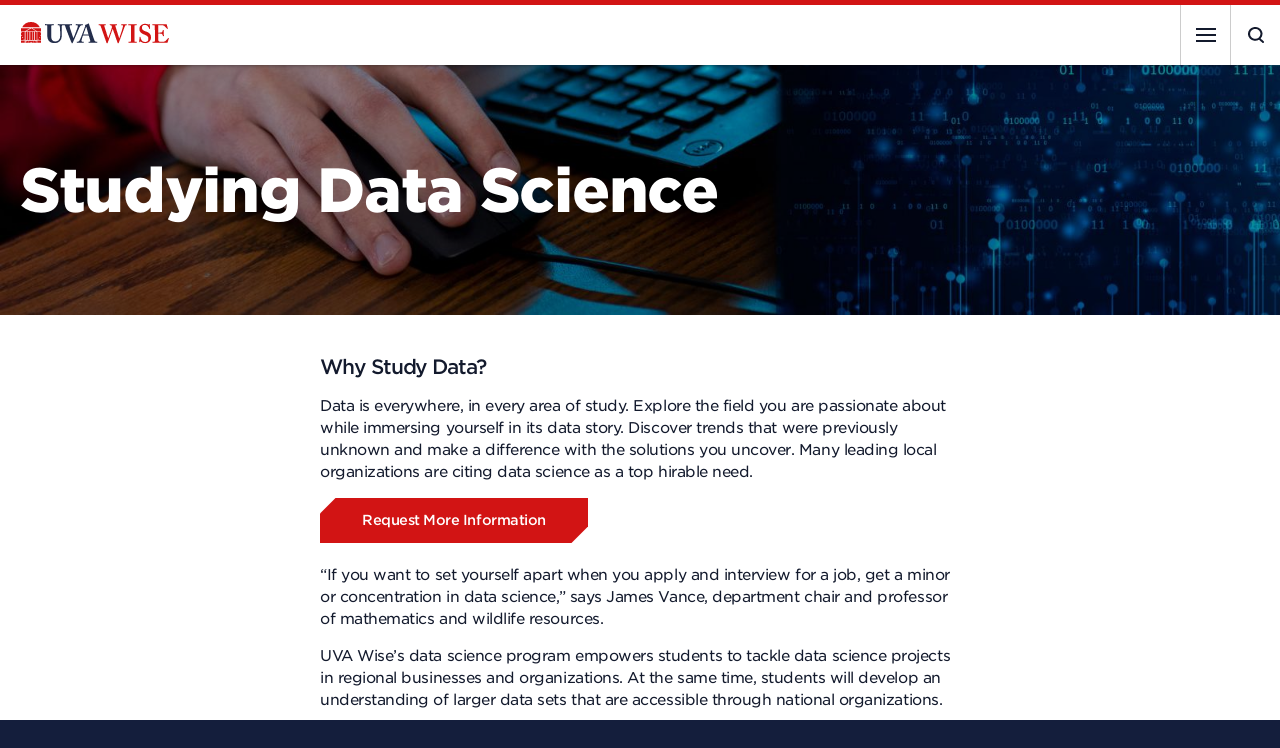

--- FILE ---
content_type: text/html; charset=UTF-8
request_url: https://www.uvawise.edu/academics/data
body_size: 35628
content:
<!DOCTYPE html>
<html lang="en" dir="ltr" prefix="og: https://ogp.me/ns#">
  <head>
    <meta charset="utf-8" />
<link rel="canonical" href="https://www.uvawise.edu/academics/data" />
<meta property="og:site_name" content="UVA Wise" />
<meta property="og:url" content="https://www.uvawise.edu/academics/data" />
<meta property="og:title" content="Studying Data Science" />
<meta property="og:image" content="https://www.uvawise.edu/sites/default/files/styles/teaser/public/2020-08/drone-lake-field-buildings-UVA_Wise_Sept_2019_SS_023.jpg?itok=18OQjF4c" />
<meta name="Generator" content="Drupal 10 (https://www.drupal.org)" />
<meta name="MobileOptimized" content="width" />
<meta name="HandheldFriendly" content="true" />
<meta name="viewport" content="width=device-width, initial-scale=1.0" />
<link rel="icon" href="/themes/uvawise/favicon.ico" type="image/vnd.microsoft.icon" />

      <title>Studying Data Science | UVA Wise</title>
      <meta name="facebook-domain-verification" content="6rsajo2i8d8vm6jdfys6rozxemcmen"/>
      <script>
        document.documentElement.className = document.documentElement.className.replace(/\bno-js\b/g, 'js');
      </script>
      <link rel="apple-touch-icon" sizes="180x180" href="/themes/uvawise/apple-touch-icon.png">
      <link rel="icon" type="image/png" sizes="32x32" href="/themes/uvawise/favicon-32x32.png">
      <link rel="icon" type="image/png" sizes="16x16" href="/themes/uvawise/favicon-16x16.png">
      <link rel="manifest" href="/themes/uvawise/site.webmanifest">
      <link rel="mask-icon" href="/themes/uvawise/safari-pinned-tab.svg" color="#d31414">
      <meta name="msapplication-TileColor" content="#d31414">
      <meta name="theme-color" content="#d31414">
      <link rel="stylesheet" media="all" href="/sites/default/files/css/css_pPbSAlUa4Dn5Nwbu_RjMSkh-fNptqV0kAFaWNKa5nr8.css?delta=0&amp;language=en&amp;theme=uvawise&amp;include=eJw1i1EKgCAUBC8keKbVlnjgU3CtsNMnSH8zDJMLpBkTxJA3OyWc1O-1Hau1zkXdUexl0NSg7-268ZgYHVaLpQ8mxR_X" />
<link rel="stylesheet" media="all" href="/sites/default/files/css/css_Hp63lqmZAJE4ITCFngo663f0T1o7NELg9-ttovjSygk.css?delta=1&amp;language=en&amp;theme=uvawise&amp;include=eJw1i1EKgCAUBC8keKbVlnjgU3CtsNMnSH8zDJMLpBkTxJA3OyWc1O-1Hau1zkXdUexl0NSg7-268ZgYHVaLpQ8mxR_X" />
<link rel="stylesheet" media="all" href="//cloud.typography.com/67538/7804212/css/fonts.css" />

        <js-placeholder
          token="xKRCl5wDbz1bQC5Ra68kbHe2LnRaqCf5TxFO9bPTqlzFvYjN3lR5ShK7hJ4WvvdS3CjJHLP-tA">

          <!-- Google Tag Manager -->
          <script>
            (function (w, d, s, l, i) {
              w[l] = w[l] || [];
              w[l].push({'gtm.start': new Date().getTime(), event: 'gtm.js'});
              var f = d.getElementsByTagName(s)[0],
                j = d.createElement(s),
                dl = l != 'dataLayer' ? '&l=' + l : '';
              j.async = true;
              j.src = 'https://www.googletagmanager.com/gtm.js?id=' + i + dl;
              f.parentNode.insertBefore(j, f);
            })(window, document, 'script', 'dataLayer', 'GTM-K3329ZR');
          </script>
          <!-- End Google Tag Manager -->

          <!-- Global site tag (gtag.js) - Google Analytics -->
          <script async src="https://www.googletagmanager.com/gtag/js?id=UA-128411682-1"></script>
          <script>
            window.dataLayer = window.dataLayer || [];
            function gtag() {
              dataLayer.push(arguments);
            }
            gtag('js', new Date());
            gtag('config', 'UA-128411682-1');
          </script>

          <script async="async" src="https://apply.uvawise.edu/ping">/**/</script>

        <!-- Google Tag Manager (noscript) -->
        <noscript>
          <iframe src="https://www.googletagmanager.com/ns.html?id=GTM-K3329ZR" height="0" width="0" style="display:none;visibility:hidden"></iframe>
        </noscript>
        <!-- End Google Tag Manager (noscript) -->
      </head>
      <body class="sitesection--default path-node page-node-type-page">
        <a href="#main-content" class="skiplink visually-hidden focusable">
          Skip to main content
        </a>
        
          <div class="dialog-off-canvas-main-canvas" data-off-canvas-main-canvas>
    <div class="layout-container">
  
  <header role="banner" class="header-main">
    <div class="header--inner">
      <div class="header__masthead">
          <div class="region region-branding">
    <div class="container clearfix"><div id="block-uvawise-branding" class="block block-system block-system-branding-block">
  
    
        <a href="/" rel="home" class="site-logo">
      <img src="/themes/uvawise/logo.svg" alt="Home" />
    </a>
      </div>
</div>

  </div>

              </div>

      <button type="button" class="menu-trigger navigation-trigger">
        <div class="menu-trigger--words navigation-trigger--words">
          <span>Menu</span>
        </div>
        <div class="menu-trigger--icon navigation-trigger--icon">
          <span class="line"></span>
          <span class="line"></span>
          <span class="line"></span>
        </div>
      </button>
      <button type="button" class="menu-trigger search-trigger">
        <div class="menu-trigger--words search-trigger--words">
          <span>Search</span>
        </div>
        <div class="menu-trigger--icon search-trigger--icon">
          <svg xmlns="http://www.w3.org/2000/svg" viewbox="0 0 16 16">
            <path class="open" fill="currentColor" fill-rule="evenodd" d="M15.7 14.36l-3.06-2.9a6.68 6.68 0 001.85-4.58C14.5 3.08 11.24 0 7.25 0 3.25 0 0 3.08 0 6.88c0 3.79 3.25 6.87 7.25 6.87 1.41 0 2.73-.4 3.84-1.05l3.18 3.02a1.04 1.04 0 001.42 0 .91.91 0 00.01-1.36zM2.02 6.88a5.1 5.1 0 015.23-4.96c2.88 0 5.2 2.23 5.2 4.96a5.1 5.1 0 01-5.2 4.95 5.1 5.1 0 01-5.23-4.95z"/>
            <path class="close" fill="currentColor" fill-rule="nonzero" d="M13.64 0L15 1.36 8.86 7.5 15 13.64 13.64 15 7.5 8.86 1.36 15 0 13.64 6.14 7.5 0 1.36 1.36 0 7.5 6.14 13.64 0z"/>
          </svg>
        </div>
      </button>
      <a href="/apply" class="menu-trigger apply-trigger">
        <div class="menu-trigger--words apply-trigger--words">
          <span>Apply</span>
        </div>
        <div
          class="menu-trigger--icon apply-trigger--icon">        </div>
      </a>
      <div class="menu-wrapper">
        <div class="navigation-container">
            <div class="region region-navigation">
    <div class="container clearfix"><div id="block-uvawisemainnavigation" class="block block-uvawisetools block-main-navigation">
  
    
      <div class="main-navigation">
  <ul>
        <li>
            <a
        href="/admissions"
        class="menuitem"
      >
        <span>Admissions</span>
      </a>
      
            <div class="main-subnavigation">
        <div class="main-subnavigation__inner">
          <div class="main-subnavigation__node">
                        <h3>
                            <span>Request Information</span>
                          </h3>

                        <p>Connect with us and learn more about your application process.</p>
            
            <a
              href="https://apply.uvawise.edu/register/rfi"
              class="button button__white button__notched"
            >
                            <span>Get in Touch</span>
                          </a>
                      </div>
          <ul>
                        <li>
                            <a
                href="/admissions/incoming-freshmen"
                class="subitem"
              >
                <span>Incoming Freshmen</span>
              </a>
                          </li>
                        <li>
                            <a
                href="/admissions/transfer"
                class="subitem"
              >
                <span>Transfer</span>
              </a>
                          </li>
                        <li>
                            <a
                href="/admissions/international-exchange"
                class="subitem"
              >
                <span>International</span>
              </a>
                          </li>
                        <li>
                            <a
                href="/admissions/non-degree"
                class="subitem"
              >
                <span>Non-degree</span>
              </a>
                          </li>
                        <li>
                            <a
                href="https://cte.uvawise.edu/"
                class="subitem"
              >
                <span>Center for Teaching Excellence</span>
              </a>
                          </li>
                        <li>
                            <a
                href="/academics/graduate/education"
                class="subitem"
              >
                <span>Graduate</span>
              </a>
                          </li>
                      </ul>
        </div>
      </div>
          </li>
        <li>
            <a
        href="/affordability"
        class="menuitem"
      >
        <span>Affordability</span>
      </a>
      
            <div class="main-subnavigation">
        <div class="main-subnavigation__inner">
          <div class="main-subnavigation__node">
                        <h3>
                            <span>Calculate Your Cost</span>
                          </h3>

                        <p>Use the Net Price Calculator to get an idea of what you may be expected to contribute toward tuition and fees.</p>
            
            <a
              href="/affordability/scholarships-aid/net-price-calculator"
              class="button button__white button__notched"
            >
                            <span>Learn More</span>
                          </a>
                      </div>
          <ul>
                        <li>
                            <a
                href="/affordability/tuition-costs"
                class="subitem"
              >
                <span>Tuition &amp; Costs</span>
              </a>
                          </li>
                        <li>
                            <a
                href="/affordability/scholarships-aid"
                class="subitem"
              >
                <span>Financial Aid &amp; Scholarships</span>
              </a>
                          </li>
                        <li>
                            <a
                href="/affordability/virginians"
                class="subitem"
              >
                <span>For Virginians</span>
              </a>
                          </li>
                        <li>
                            <a
                href="/affordability/out-of-state"
                class="subitem"
              >
                <span>For Out-of-State Students</span>
              </a>
                          </li>
                      </ul>
        </div>
      </div>
          </li>
        <li>
            <a
        href="/academics"
        class="menuitem"
      >
        <span>Academics</span>
      </a>
      
            <div class="main-subnavigation">
        <div class="main-subnavigation__inner">
          <div class="main-subnavigation__node">
                        <h3>
                            <span>Create Your Future</span>
                          </h3>

                        <p>Find the perfect major or minor to match your interests and build your career.</p>
            
            <a
              href="/academics/advising-support"
              class="button button__white button__notched"
            >
                            <span>Talk To An Advisor</span>
                          </a>
                      </div>
          <ul>
                        <li>
                            <a
                href="/academics/degrees"
                class="subitem"
              >
                <span>Majors &amp; Minors</span>
              </a>
                          </li>
                        <li>
                            <a
                href="/academics/departments"
                class="subitem"
              >
                <span>Departments</span>
              </a>
                          </li>
                        <li>
                            <a
                href="/events/academic"
                class="subitem"
              >
                <span>Academic Calendar</span>
              </a>
                          </li>
                        <li>
                            <a
                href="/academics/advising-support"
                class="subitem"
              >
                <span>Advising &amp; Support</span>
              </a>
                          </li>
                        <li>
                            <a
                href="/academics/pre-professional-study-tracks"
                class="subitem"
              >
                <span>Pre-Professional Study Tracks</span>
              </a>
                          </li>
                        <li>
                            <a
                href="/academics/teacher-licensure"
                class="subitem"
              >
                <span>Teacher Licensure</span>
              </a>
                          </li>
                      </ul>
        </div>
      </div>
          </li>
        <li>
            <a
        href="/about"
        class="menuitem"
      >
        <span>About</span>
      </a>
      
            <div class="main-subnavigation">
        <div class="main-subnavigation__inner">
          <div class="main-subnavigation__node">
                        <h3>
                            <span>Open to Opportunity</span>
                          </h3>

                        <p>What makes UVA Wise one of the best public liberal arts colleges in the nation?</p>
            
            <a
              href="/about/our-mission-history"
              class="button button__white button__notched"
            >
                            <span>Learn More</span>
                          </a>
                      </div>
          <ul>
                        <li>
                            <a
                href="/about/our-mission-history"
                class="subitem"
              >
                <span>Our Mission &amp; History</span>
              </a>
                          </li>
                        <li>
                            <a
                href="/about/leadership"
                class="subitem"
              >
                <span>Leadership</span>
              </a>
                          </li>
                        <li>
                            <a
                href="/about/why-liberal-arts"
                class="subitem"
              >
                <span>Why Liberal Arts?</span>
              </a>
                          </li>
                        <li>
                            <a
                href="/about/southwest-virginia"
                class="subitem"
              >
                <span>Southwest Virginia</span>
              </a>
                          </li>
                      </ul>
        </div>
      </div>
          </li>
        <li>
            <a
        href="/college-life"
        class="menuitem"
      >
        <span>College Life</span>
      </a>
      
            <div class="main-subnavigation">
        <div class="main-subnavigation__inner">
          <div class="main-subnavigation__node">
                        <h3>
                            <span>Student Affairs</span>
                          </h3>

                        <p>Find your community at UVA Wise</p>
            
            <a
              href="/about/leadership/student-affairs"
              class="button button__white button__notched"
            >
                            <span>Get Involved</span>
                          </a>
                      </div>
          <ul>
                        <li>
                            <a
                href="/about/leadership/student-affairs"
                class="subitem"
              >
                <span>Student Life</span>
              </a>
                          </li>
                        <li>
                            <a
                href="/college-life/campus"
                class="subitem"
              >
                <span>Campus</span>
              </a>
                          </li>
                        <li>
                            <a
                href="/college-life/housing-dining"
                class="subitem"
              >
                <span>Housing &amp; Dining</span>
              </a>
                          </li>
                        <li>
                            <a
                href="/college-life/campus-recreation"
                class="subitem"
              >
                <span>Campus Recreation</span>
              </a>
                          </li>
                        <li>
                            <a
                href="/college-life/clubs-organizations"
                class="subitem"
              >
                <span>Clubs &amp; Organizations</span>
              </a>
                          </li>
                        <li>
                            <a
                href="/college-life/family"
                class="subitem"
              >
                <span>Family &amp; Friends</span>
              </a>
                          </li>
                      </ul>
        </div>
      </div>
          </li>
        <li>
            <a
        href="/after-graduation"
        class="menuitem"
      >
        <span>After Graduation</span>
      </a>
      
            <div class="main-subnavigation">
        <div class="main-subnavigation__inner">
          <div class="main-subnavigation__node">
                        <h3>
                            <span>Elevate Your Career</span>
                          </h3>

                        <p>Explore companies that are hiring and discover what jobs may be available to you.</p>
            
            <a
              href="/after-graduation/careers/internships"
              class="button button__white button__notched"
            >
                            <span>Learn More</span>
                          </a>
                      </div>
          <ul>
                        <li>
                            <a
                href="/after-graduation/careers"
                class="subitem"
              >
                <span>Careers</span>
              </a>
                          </li>
                        <li>
                            <a
                href="/after-graduation/graduate-school"
                class="subitem"
              >
                <span>Graduate School</span>
              </a>
                          </li>
                        <li>
                            <a
                href="/after-graduation/alumni"
                class="subitem"
              >
                <span>Alumni</span>
              </a>
                          </li>
                      </ul>
        </div>
      </div>
          </li>
      </ul>

  </div>

  </div>
</div>

  </div>

        </div>

          <div class="region region-eyebrow">
    <div class="container clearfix"><div id="block-eyebrowutility" class="block block-block-content block-block-content1fda70b0-bdfc-493f-9aee-08eed4fa6847">
  
    
      
      <div class="field field--name-field-link field--type-link field--label-hidden field__items">
              <div class="field__item"><a href="/visit">Visit</a></div>
              <div class="field__item"><a href="/advancement">Give</a></div>
              <div class="field__item"><a href="/apply">Apply</a></div>
          </div>
  
  </div>
<div id="block-eyebrownavigation" class="block block-block-content block-block-contentcf3bb68d-98cc-4807-ab08-bfa6f6e5b118">
  
    
      
      <div class="field field--name-field-link field--type-link field--label-hidden field__items">
              <div class="field__item"><a href="/news">News</a></div>
              <div class="field__item"><a href="/events">Events</a></div>
              <div class="field__item"><a href="/directory">Directory</a></div>
              <div class="field__item"><a href="https://uvawisecavs.com/">Athletics</a></div>
          </div>
  
  </div>
</div>

  </div>

      </div>
    </div>
  </header>

  
  

  

  

  <div role="main" class="main-content-area">
    <a id="main-content" tabindex="-1"></a>
        
    <div class="layout-content">
      
      <div class="container clearfix">
        
          <div class="region region-content">
    <div data-drupal-messages-fallback class="hidden"></div><div id="block-uvawise-content" class="block block-system block-system-main-block">
  
    
      
<article class="node node--type-page node--view-mode-full">
            <header class="node__header node__header--hero">
                  <div class="node__header__hero-image" data-focus="bottom">
            
            <picture>
              <source srcset="/sites/default/files/styles/hero__bottom/public/images/pages/hero/2023-05/computer-desk.jpg?itok=sdteVfJb 1x" media="all and (min-width: 960px)">
              <source srcset="/sites/default/files/styles/max_1300x1300/public/images/pages/hero/2023-05/computer-desk.jpg?itok=9D267Iqw 1x" media="all and (min-width: 620px) and (max-width: 959px)">
              <source srcset="/sites/default/files/styles/hero_thumb/public/images/pages/hero/2023-05/computer-desk.jpg?itok=wwuCIyi0 1x" media="(min-width: 0px)">
              <img src="/sites/default/files/styles/max_1300x1300/public/images/pages/hero/2023-05/computer-desk.jpg?itok=9D267Iqw" alt="Keyboard and mouse ">
            </picture>
          </div>
        
        <div class="column">
          
          
          <h1 class="node__title"><span class="field field--name-title field--type-string field--label-hidden">Studying Data Science</span>
</h1>
          
        </div>
      </header>
    
  
  <div class="column">
    
    <div class="node__content">
      
      
      
            <div class="clearfix text-formatted field field--name-field-body-1 field--type-text-long field--label-hidden field__item"><h2>Why Study Data?</h2><p>Data is everywhere, in every area of study. Explore the field you are passionate about while immersing yourself in its data story. Discover trends that were previously unknown and make a difference with the solutions you uncover. Many leading local organizations are citing data science as a top hirable need.</p><p><a class="button button__red button__notched" href="https://apply.uvawise.edu/register/rfi">Request More Information</a></p><p>“If you want to set yourself apart when you apply and interview for a job, get a minor or concentration in data science,” says James Vance, department chair and professor of mathematics and wildlife resources.</p><p>UVA Wise’s data science program empowers students to tackle data science projects in regional businesses and organizations. At the same time, students will develop an understanding of larger data sets that are accessible through national organizations.</p><blockquote><p>“Cloud &amp; Collaboration Computing is an amazing course even if you’re not into data science, because everything is moving into the cloud,” says data science minor, Dalton Keel.</p></blockquote><h2>A Growing Career Field</h2><p>According to the U.S. Bureau of Labor Statistics, careers in data science are growing much faster than average. An estimated 153,900 roles will exist in 2031. Some sample job titles include data analyst, scheduling analyst, data scientist, product analyst, and healthcare data analyst.</p><p>Important qualities data analysts and scientists should have:</p><ul><li><strong>Analytical skills.&nbsp;</strong>Data scientists must be adept at researching and at examining and interpreting findings.</li><li><strong>Computer skills.</strong>&nbsp;Data scientists must be able to write code, analyze data, develop or improve algorithms, and use data visualization tools.</li><li><strong>Communication skills.</strong>&nbsp;Data scientists must be able to convey the results of their analysis to technical and nontechnical audiences to make business recommendations.</li><li><strong>Logical-thinking skills.</strong>&nbsp;Data scientists must understand and be able to design and develop statistical models and to analyze data.</li><li><strong>Math skills.</strong>&nbsp;Data scientists use statistical methods to collect and organize data.</li><li><strong>Problem-solving skills.&nbsp;</strong>Data scientists must devise solutions to the problems they encounter in data collection and cleaning and in developing statistical models and algorithms.</li></ul><p><img src="/sites/default/files/inline-images/computer-student.jpg" data-entity-uuid="997cf697-d7e2-4133-9717-a5ef3044e14e" data-entity-type="file" alt="Student working with multiple computer monitors" width="650" height="292" data-image-style="max_650x650" loading="lazy"></p><h2>Concentration in Data Science</h2><p>Students seeking a Bachelor of Science Degree in the following majors may choose to complete the Concentration in Data Science. A letter grade of C or better in all coursework is required.</p><ul><li>Biochemistry</li><li>Biology</li><li>Chemistry</li><li>Computer Science</li><li>Environmental Science</li><li>Mathematics</li><li>Management Information Systems</li><li>Software Engineering</li></ul><h3>Coursework</h3><ul><li><strong>MTH 1130 or MTH 3030</strong><br>Matrix Algebra (1) or Introduction to Linear Algebra with Applications (3)</li><li><strong>MTH 2030 or MTH 2040</strong><br>Calculus Essentials or Calculus I</li><li><strong>STA/MTH 2180 or BIO 2025 or&nbsp;MTH 3250</strong><br>Applied Probability and Statistics or Biostatistics or Probability and Statistics I</li><li><strong>CSC 1010 or CSC 1180</strong><br>Introductory Programming in Python or Foundations of Programming in C++</li><li><strong>DSC 3500</strong><br>Data Analytics &amp; Modeling</li><li><strong>DSC 4500</strong><br>Data Visualization</li></ul><h2>Minor in Data Science</h2><p>Students seeking a minor in Data Science can come from all majors and will qualify for the minor by completing (with a C or better) the coursework below:</p><h3>Coursework</h3><ul><li><strong>CSC 1010</strong><br>Introductory Programming in Python</li><li><strong>CSC 2240</strong><br>Programming in Python</li><li><strong>MTH/STA 2180</strong><br>Applied Probability and Statistics</li><li><strong>MIS/DSC 3500</strong><br>Data Analytics &amp; Modeling</li><li><strong>MIS/DSC 4350</strong><br>Cloud &amp; Collaboration Computing</li><li><strong>MIS/DSC 4500</strong><br>Data Visualization</li></ul></div>
      
    </div>
  </div>

</article>

  </div>
<div id="block-uvawisesearchmodal" class="block block-uvawisetools block-search-modal">
  
    
      <div class="search-modal modal">
  <div class="modal__action">
    <button type="button" class="modal__close">
      <span class="sr-only">Close</span>
      <span class="modal__close__icon">
        <span class="line"></span>
        <span class="line"></span>
      </span>
    </button>
  </div>

  <div class="modal-inner">
    <h2>Start Exploring</h2>
    <p>Tell us more about what you’re looking for</p>

    <form action="/search/node" method="GET">
      <div>
        <label for="searchterm">Search by keyword</label>
        <input type="search" id="searchterm" name="keys" />
      </div>
    </form>

        <div class="suggestions">
      <h3>May We Suggest</h3>

      <div class="suggestions-grid">
                <a class="suggestion-link" href="/directory/admissions">
          <h4>Admissions</h4>
          <p>Broaden your career opportunities, gain hands-on experience, discover a personalized education, and make friends to last a lifetime.</p>
        </a>
                <a class="suggestion-link" href="/academics/departments/center-teaching-excellence">
          <h4>Center for Teaching Excellence</h4>
          <p>The UVA Wise Center for Teaching Excellence offers undergraduate-level courses for those seeking licensure and recertification.</p>
        </a>
                <a class="suggestion-link" href="/academics/graduate/education">
          <h4>Master of Education</h4>
          <p>Learn about the 30-credit hour, non-thesis degree program with concentrations in Curriculum &amp; Instruction, Library Media and Special Education.</p>
        </a>
                <a class="suggestion-link" href="/advancement">
          <h4>Support UVA Wise</h4>
          <p>Your support directly contributes to scholarships, research and study abroad programs, facility upgrades, athletics, and much more.</p>
        </a>
              </div>
    </div>
      </div>
</div>

  </div>

  </div>

        
      </div>
    </div>
      </div>

  
  <footer class="mainfooter">
    <div class="mainfooter__content">
      <div class="mainfooter__section mainfooter__section--main">
        <div>
          <div class="contactinfo">
            <div class="logo">
              <a href="/">
                <img src="/themes/uvawise/svgs/logo__ko.svg" alt="UVA Wise"/>
              </a>
            </div>
            <div class="addr">
              <span>1 College Avenue<br>Wise, VA 24293</span>
            </div>
            <div class="mainfooter__contact">
              <ul>
                <li><a href="tel:+12763280100" class="link__phone link--highlight">276-328-0100</a></li>
                <li><a href="mailto:info@uvawise.edu" class="link__email link--highlight">info@uvawise.edu</a></li>
              </ul>
            </div>
            <ul class="links social--links">
              <li>
                <a href="https://www.facebook.com/UVAWise/">
                  <img src="/themes/uvawise/svgs/facebook.svg" alt="facebook"/>
                </a>
              </li>
              <li>
                <a href="http://x.com/UVA_Wise">
                  <img src="/themes/uvawise/svgs/x.svg" alt="x.com/UVA_Wise"/>
                </a>
              </li>
              <li>
                <a href="http://instagram.com/uva_wise">
                  <img src="/themes/uvawise/svgs/instagram.svg" alt="instagram"/>
                </a>
              </li>
              <li>
                <a href="https://www.linkedin.com/edu/school?id=32681">
                  <img src="/themes/uvawise/svgs/linkedin.svg" alt="linkedin"/>
                </a>
              </li>
              <li>
                <a href="https://www.youtube.com/channel/UCf4hxhm4CcsIXP1o6rK7KoQ?view_as=subscriber">
                  <img src="/themes/uvawise/svgs/youtube.svg" alt="youtube"/>
                </a>
              </li>
            </ul>
          </div>
          <div class="map">
            <div class="map-wrap"><img src="/themes/uvawise/svgs/map.svg" alt="Wise, Virginia"/></div>
            <div class="link__directions">
              <a href="/visit/map-directions" class="link--highlight">Map &amp; Directions</a>
            </div>
          </div>
        </div>
        <div class="mainfooter__menu">
            <div class="region region-footer">
    <div class="container clearfix"><nav role="navigation" aria-labelledby="block-footer-menu" id="block-footer" class="block block-menu navigation menu--footer">
            
  <h2 class="visually-hidden" id="block-footer-menu">Footer</h2>
  

        
              <ul class="menu main-navigation">
                    <li class="menu-item">
                  <div class="menu-item--heading">
            <a href="/students" data-drupal-link-system-path="node/715">For Students</a>
          </div>
        
              </li>
                <li class="menu-item">
                  <div class="menu-item--heading">
            <a href="/faculty-staff" data-drupal-link-system-path="node/717">For Faculty &amp; Staff</a>
          </div>
        
              </li>
                <li class="menu-item">
                  <div class="menu-item--heading">
            <a href="/press-media" data-drupal-link-system-path="node/719">For Press &amp; Media</a>
          </div>
        
              </li>
                <li class="menu-item">
                  <div class="menu-item--heading">
            <a href="https://library.uvawise.edu/">Library</a>
          </div>
        
              </li>
                <li class="menu-item">
                  <div class="menu-item--heading">
            <a href="https://my.uvawise.edu/ICS">My UVA Wise</a>
          </div>
        
              </li>
                <li class="menu-item">
                  <div class="menu-item--heading">
            <a href="/human-resources" data-drupal-link-system-path="node/492">Work at UVA Wise</a>
          </div>
        
              </li>
        </ul>
  


  </nav>
</div>

  </div>

        </div>
      </div>

      <div class="mainfooter__section mainfooter__section--ps">
        <div class="mainfooter__section--ps__text">
          <div class="ps--ads">
            <a href="/about/leadership/innovate2elevate"><img src="/themes/uvawise/images/ads.png" alt="Apple Distinguished School"></a>
          </div>

                      <ul class="ps--links">
                              <li>
                  <a href="/about/our-history-mission/accreditation">Accreditation</a>
                </li>
                              <li>
                  <a href="/legal">Legal</a>
                </li>
                              <li>
                  <a href="/policies">Policies</a>
                </li>
                              <li>
                  <a href="/consumer-information">Consumer Information</a>
                </li>
                              <li>
                  <a href="https://www.uvawise.edu/sites/default/files/attachments/pages/2023-11/UVA%20Wise%20Draft%20FY25%20Tuition%20and%20Fees%20Notice.pdf">Tuition Notice</a>
                </li>
                          </ul>
          
          <div class="copyright">
            <span>©
              2026
              The University of&nbsp;Virginia’s College&nbsp;at&nbsp;Wise</span>
          </div>
        </div>
      </div>
    </div>
  </footer>

</div>

  </div>

        
        <div class="apply-sticky">
          <div class="column">
            <h3>Your bright future begins now.</h3>
            <a href="/apply">Apply</a>
          </div>
        </div>
        <script type="application/json" data-drupal-selector="drupal-settings-json">{"path":{"baseUrl":"\/","pathPrefix":"","currentPath":"node\/2089","currentPathIsAdmin":false,"isFront":false,"currentLanguage":"en"},"pluralDelimiter":"\u0003","suppressDeprecationErrors":true,"user":{"uid":0,"permissionsHash":"a58dfdd1678a16a32037130000304771d5842caa5a589d1502f9387e8624f1ed"}}</script>
<script src="/sites/default/files/js/js_5lMCVnymq0LysaGPkx0RuYUhFpv9UIXn6_9LzMS9hxo.js?scope=footer&amp;delta=0&amp;language=en&amp;theme=uvawise&amp;include=eJxLzi9K1U8pKi1IzNFLzs_JSSwoTtUpLUsszyxO1c9NzMzLyUwCAAQnDh0"></script>
<script src="//player.vimeo.com/api/player.js"></script>
<script src="/themes/uvawise/js/dist/ofi.browser.js?v=1.x"></script>
<script src="/sites/default/files/js/js_oI6FyN0fbI2g5mF4B56CJ4elGaNdWo0PCQbLrKtaYvc.js?scope=footer&amp;delta=3&amp;language=en&amp;theme=uvawise&amp;include=eJxLzi9K1U8pKi1IzNFLzs_JSSwoTtUpLUsszyxO1c9NzMzLyUwCAAQnDh0"></script>
</body>
      </html>


--- FILE ---
content_type: text/css
request_url: https://www.uvawise.edu/sites/default/files/css/css_Hp63lqmZAJE4ITCFngo663f0T1o7NELg9-ttovjSygk.css?delta=1&language=en&theme=uvawise&include=eJw1i1EKgCAUBC8keKbVlnjgU3CtsNMnSH8zDJMLpBkTxJA3OyWc1O-1Hau1zkXdUexl0NSg7-268ZgYHVaLpQ8mxR_X
body_size: 34529
content:
/* @license MIT https://github.com/necolas/normalize.css/blob/3.0.3/LICENSE.md */
html{font-family:sans-serif;-ms-text-size-adjust:100%;-webkit-text-size-adjust:100%;}body{margin:0;}article,aside,details,figcaption,figure,footer,header,hgroup,main,menu,nav,section,summary{display:block;}audio,canvas,progress,video{display:inline-block;vertical-align:baseline;}audio:not([controls]){display:none;height:0;}[hidden],template{display:none;}a{background-color:transparent;}a:active,a:hover{outline:0;}abbr[title]{border-bottom:1px dotted;}b,strong{font-weight:bold;}dfn{font-style:italic;}h1{font-size:2em;margin:0.67em 0;}mark{background:#ff0;color:#000;}small{font-size:80%;}sub,sup{font-size:75%;line-height:0;position:relative;vertical-align:baseline;}sup{top:-0.5em;}sub{bottom:-0.25em;}img{border:0;}svg:not(:root){overflow:hidden;}figure{margin:1em 40px;}hr{box-sizing:content-box;height:0;}pre{overflow:auto;}code,kbd,pre,samp{font-family:monospace,monospace;font-size:1em;}button,input,optgroup,select,textarea{color:inherit;font:inherit;margin:0;}button{overflow:visible;}button,select{text-transform:none;}button,html input[type="button"],input[type="reset"],input[type="submit"]{-webkit-appearance:button;cursor:pointer;}button[disabled],html input[disabled]{cursor:default;}button::-moz-focus-inner,input::-moz-focus-inner{border:0;padding:0;}input{line-height:normal;}input[type="checkbox"],input[type="radio"]{box-sizing:border-box;padding:0;}input[type="number"]::-webkit-inner-spin-button,input[type="number"]::-webkit-outer-spin-button{height:auto;}input[type="search"]{-webkit-appearance:textfield;box-sizing:content-box;}input[type="search"]::-webkit-search-cancel-button,input[type="search"]::-webkit-search-decoration{-webkit-appearance:none;}fieldset{border:1px solid #c0c0c0;margin:0 2px;padding:0.35em 0.625em 0.75em;}legend{border:0;padding:0;}textarea{overflow:auto;}optgroup{font-weight:bold;}table{border-collapse:collapse;border-spacing:0;}td,th{padding:0;}
@media (min--moz-device-pixel-ratio:0){summary{display:list-item;}}
/* @license GPL-2.0-or-later https://www.drupal.org/licensing/faq */
.action-links{margin:1em 0;padding:0;list-style:none;}[dir="rtl"] .action-links{margin-right:0;}.action-links li{display:inline-block;margin:0 0.3em;}.action-links li:first-child{margin-left:0;}[dir="rtl"] .action-links li:first-child{margin-right:0;margin-left:0.3em;}.button-action{display:inline-block;padding:0.2em 0.5em 0.3em;text-decoration:none;line-height:160%;}.button-action:before{margin-left:-0.1em;padding-right:0.2em;content:"+";font-weight:900;}[dir="rtl"] .button-action:before{margin-right:-0.1em;margin-left:0;padding-right:0;padding-left:0.2em;}
.breadcrumb{padding-bottom:0.5em;}.breadcrumb ol{margin:0;padding:0;}[dir="rtl"] .breadcrumb ol{margin-right:0;}.breadcrumb li{display:inline;margin:0;padding:0;list-style-type:none;}.breadcrumb li:before{content:" \BB ";}.breadcrumb li:first-child:before{content:none;}
.button,.image-button{margin-right:1em;margin-left:1em;}.button:first-child,.image-button:first-child{margin-right:0;margin-left:0;}
.collapse-processed > summary{padding-right:0.5em;padding-left:0.5em;}.collapse-processed > summary:before{float:left;width:1em;height:1em;content:"";background:url(/themes/contrib/classy/images/misc/menu-expanded.png) 0 100% no-repeat;}[dir="rtl"] .collapse-processed > summary:before{float:right;background-position:100% 100%;}.collapse-processed:not([open]) > summary:before{-ms-transform:rotate(-90deg);-webkit-transform:rotate(-90deg);transform:rotate(-90deg);background-position:25% 35%;}[dir="rtl"] .collapse-processed:not([open]) > summary:before{-ms-transform:rotate(90deg);-webkit-transform:rotate(90deg);transform:rotate(90deg);background-position:75% 35%;}
.container-inline label:after,.container-inline .label:after{content:":";}.form-type-radios .container-inline label:after,.form-type-checkboxes .container-inline label:after{content:"";}.form-type-radios .container-inline .form-type-radio,.form-type-checkboxes .container-inline .form-type-checkbox{margin:0 1em;}.container-inline .form-actions,.container-inline.form-actions{margin-top:0;margin-bottom:0;}
details{margin-top:1em;margin-bottom:1em;border:1px solid #ccc;}details > .details-wrapper{padding:0.5em 1.5em;}summary{padding:0.2em 0.5em;cursor:pointer;}
.exposed-filters .filters{float:left;margin-right:1em;}[dir="rtl"] .exposed-filters .filters{float:right;margin-right:0;margin-left:1em;}.exposed-filters .form-item{margin:0 0 0.1em 0;padding:0;}.exposed-filters .form-item label{float:left;width:10em;font-weight:normal;}[dir="rtl"] .exposed-filters .form-item label{float:right;}.exposed-filters .form-select{width:14em;}.exposed-filters .current-filters{margin-bottom:1em;}.exposed-filters .current-filters .placeholder{font-weight:bold;font-style:normal;}.exposed-filters .additional-filters{float:left;margin-right:1em;}[dir="rtl"] .exposed-filters .additional-filters{float:right;margin-right:0;margin-left:1em;}
.field__label{font-weight:bold;}.field--label-inline .field__label,.field--label-inline .field__items{float:left;}.field--label-inline .field__label,.field--label-inline > .field__item,.field--label-inline .field__items{padding-right:0.5em;}[dir="rtl"] .field--label-inline .field__label,[dir="rtl"] .field--label-inline .field__items{padding-right:0;padding-left:0.5em;}.field--label-inline .field__label::after{content:":";}
form .field-multiple-table{margin:0;}form .field-multiple-table .field-multiple-drag{width:30px;padding-right:0;}[dir="rtl"] form .field-multiple-table .field-multiple-drag{padding-left:0;}form .field-multiple-table .field-multiple-drag .tabledrag-handle{padding-right:0.5em;}[dir="rtl"] form .field-multiple-table .field-multiple-drag .tabledrag-handle{padding-right:0;padding-left:0.5em;}form .field-add-more-submit{margin:0.5em 0 0;}.form-item,.form-actions{margin-top:1em;margin-bottom:1em;}tr.odd .form-item,tr.even .form-item{margin-top:0;margin-bottom:0;}.form-composite > .fieldset-wrapper > .description,.form-item .description{font-size:0.85em;}label.option{display:inline;font-weight:normal;}.form-composite > legend,.label{display:inline;margin:0;padding:0;font-size:inherit;font-weight:bold;}.form-checkboxes .form-item,.form-radios .form-item{margin-top:0.4em;margin-bottom:0.4em;}.form-type-radio .description,.form-type-checkbox .description{margin-left:2.4em;}[dir="rtl"] .form-type-radio .description,[dir="rtl"] .form-type-checkbox .description{margin-right:2.4em;margin-left:0;}.marker{color:#e00;}.form-required:after{display:inline-block;width:6px;height:6px;margin:0 0.3em;content:"";vertical-align:super;background-image:url(/themes/contrib/classy/images/icons/ee0000/required.svg);background-repeat:no-repeat;background-size:6px 6px;}abbr.tabledrag-changed,abbr.ajax-changed{border-bottom:none;}.form-item input.error,.form-item textarea.error,.form-item select.error{border:2px solid red;}.form-item--error-message:before{display:inline-block;width:14px;height:14px;content:"";vertical-align:sub;background:url(/themes/contrib/classy/images/icons/e32700/error.svg) no-repeat;background-size:contain;}
.icon-help{padding:1px 0 1px 20px;background:url(/themes/contrib/classy/images/misc/help.png) 0 50% no-repeat;}[dir="rtl"] .icon-help{padding:1px 20px 1px 0;background-position:100% 50%;}.feed-icon{display:block;overflow:hidden;width:16px;height:16px;text-indent:-9999px;background:url(/themes/contrib/classy/images/misc/feed.svg) no-repeat;}
.form--inline .form-item{float:left;margin-right:0.5em;}[dir="rtl"] .form--inline .form-item{float:right;margin-right:0;margin-left:0.5em;}[dir="rtl"] .views-filterable-options-controls .form-item{margin-right:2%;}.form--inline .form-item-separator{margin-top:2.3em;margin-right:1em;margin-left:0.5em;}[dir="rtl"] .form--inline .form-item-separator{margin-right:0.5em;margin-left:1em;}.form--inline .form-actions{clear:left;}[dir="rtl"] .form--inline .form-actions{clear:right;}
.item-list .title{font-weight:bold;}.item-list ul{margin:0 0 0.75em 0;padding:0;}.item-list li{margin:0 0 0.25em 1.5em;padding:0;}[dir="rtl"] .item-list li{margin:0 1.5em 0.25em 0;}.item-list--comma-list{display:inline;}.item-list--comma-list .item-list__comma-list,.item-list__comma-list li,[dir="rtl"] .item-list--comma-list .item-list__comma-list,[dir="rtl"] .item-list__comma-list li{margin:0;}
button.link{margin:0;padding:0;cursor:pointer;border:0;background:transparent;font-size:1em;}label button.link{font-weight:bold;}
ul.inline,ul.links.inline{display:inline;padding-left:0;}[dir="rtl"] ul.inline,[dir="rtl"] ul.links.inline{padding-right:0;padding-left:15px;}ul.inline li{display:inline;padding:0 0.5em;list-style-type:none;}ul.links a.is-active{color:#000;}
ul.menu{margin-left:1em;padding:0;list-style:none outside;text-align:left;}[dir="rtl"] ul.menu{margin-right:1em;margin-left:0;text-align:right;}.menu-item--expanded{list-style-type:circle;list-style-image:url(/themes/contrib/classy/images/misc/menu-expanded.png);}.menu-item--collapsed{list-style-type:disc;list-style-image:url(/themes/contrib/classy/images/misc/menu-collapsed.png);}[dir="rtl"] .menu-item--collapsed{list-style-image:url(/themes/contrib/classy/images/misc/menu-collapsed-rtl.png);}.menu-item{margin:0;padding-top:0.2em;}ul.menu a.is-active{color:#000;}
.more-link{display:block;text-align:right;}[dir="rtl"] .more-link{text-align:left;}
.pager__items{clear:both;text-align:center;}.pager__item{display:inline;padding:0.5em;}.pager__item.is-active{font-weight:bold;}
tr.drag{background-color:#fffff0;}tr.drag-previous{background-color:#ffd;}body div.tabledrag-changed-warning{margin-bottom:0.5em;}
tr.selected td{background:#ffc;}td.checkbox,th.checkbox{text-align:center;}[dir="rtl"] td.checkbox,[dir="rtl"] th.checkbox{text-align:center;}
th.is-active img{display:inline;}td.is-active{background-color:#ddd;}
div.tabs{margin:1em 0;}ul.tabs{margin:0 0 0.5em;padding:0;list-style:none;}.tabs > li{display:inline-block;margin-right:0.3em;}[dir="rtl"] .tabs > li{margin-right:0;margin-left:0.3em;}.tabs a{display:block;padding:0.2em 1em;text-decoration:none;}.tabs a.is-active{background-color:#eee;}.tabs a:focus,.tabs a:hover{background-color:#f5f5f5;}
.form-textarea-wrapper textarea{display:block;box-sizing:border-box;width:100%;margin:0;}
.ui-dialog--narrow{max-width:500px;}@media screen and (max-width:600px){.ui-dialog--narrow{min-width:95%;max-width:95%;}}
.messages{padding:15px 20px 15px 35px;word-wrap:break-word;border:1px solid;border-width:1px 1px 1px 0;border-radius:2px;background:no-repeat 10px 17px;overflow-wrap:break-word;}[dir="rtl"] .messages{padding-right:35px;padding-left:20px;text-align:right;border-width:1px 0 1px 1px;background-position:right 10px top 17px;}.messages + .messages{margin-top:1.538em;}.messages__list{margin:0;padding:0;list-style:none;}.messages__item + .messages__item{margin-top:0.769em;}.messages--status{color:#325e1c;border-color:#c9e1bd #c9e1bd #c9e1bd transparent;background-color:#f3faef;background-image:url(/themes/contrib/classy/images/icons/73b355/check.svg);box-shadow:-8px 0 0 #77b259;}[dir="rtl"] .messages--status{margin-left:0;border-color:#c9e1bd transparent #c9e1bd #c9e1bd;box-shadow:8px 0 0 #77b259;}.messages--warning{color:#734c00;border-color:#f4daa6 #f4daa6 #f4daa6 transparent;background-color:#fdf8ed;background-image:url(/themes/contrib/classy/images/icons/e29700/warning.svg);box-shadow:-8px 0 0 #e09600;}[dir="rtl"] .messages--warning{border-color:#f4daa6 transparent #f4daa6 #f4daa6;box-shadow:8px 0 0 #e09600;}.messages--error{color:#a51b00;border-color:#f9c9bf #f9c9bf #f9c9bf transparent;background-color:#fcf4f2;background-image:url(/themes/contrib/classy/images/icons/e32700/error.svg);box-shadow:-8px 0 0 #e62600;}[dir="rtl"] .messages--error{border-color:#f9c9bf transparent #f9c9bf #f9c9bf;box-shadow:8px 0 0 #e62600;}.messages--error p.error{color:#a51b00;}
.node--unpublished{background-color:#fff4f4;}
*,*::before,*::after{border:0;box-sizing:border-box;margin:0;padding:0}article,aside,details,figcaption,figure,footer,header,hgroup,main,nav,section,summary{display:block}::selection{background:#ccc;color:#000;mix-blend-mode:difference;opacity:1}.sr-only{border:0;clip:rect(1px,1px,1px,1px);clip-path:inset(50%);height:1px;margin:-1px;overflow:hidden;padding:0;position:absolute;white-space:nowrap;width:1px}html{font-size:16px}html.nav-is-showing,html.search-is-showing{overflow:hidden}body{-moz-osx-font-smoothing:grayscale;-webkit-font-smoothing:antialiased;background-color:#141e3c;color:#131a2d;font-family:"Gotham SSm A","Gotham SSm B",Helvetica,sans-serif;margin:0;overflow-x:hidden;padding:0;position:relative}body.menu-active,body.profile-active{overflow:hidden}.layout-container{background-color:#fff;position:relative}.skiplink{background-color:#232d4b;color:#fff;padding:8px 20px;text-align:center}.skiplink:focus,.skiplink:active{display:block;text-decoration:underline}.main-content-area{margin:0;min-height:calc(100vh - 450px)}p{font-weight:400;letter-spacing:-0.03125em;line-height:1.5;margin-bottom:2em;margin-top:1em;padding:0}h1+p{margin-top:2em}h2+p{margin-top:1.5em}h1,h2{font-family:"Gotham SSm A","Gotham SSm B",Helvetica,sans-serif;font-weight:700}h1{font-size:38px;font-size:5.3vw;display:block;font-style:normal;font-weight:800;letter-spacing:-.0217391304em;line-height:1;padding:0}@media(max-width:528.3018867925px){h1{font-size:28px}}@media(min-width:867.9245283019px){h1{font-size:46px}}p+h1{margin-top:2em}h2{font-size:21px;font-size:3vw;display:block;font-style:normal;font-weight:500;letter-spacing:-.0454545455em;padding:0}@media(max-width:666.6666666667px){h2{font-size:20px}}@media(min-width:733.3333333333px){h2{font-size:22px}}h1+h2{margin-top:1em}blockquote{font-size:21px;font-size:2vw;color:#141e3c;font-family:"Gotham SSm A","Gotham SSm B",Helvetica,sans-serif;font-weight:500;letter-spacing:-.0526315789em;line-height:1.3157894737;margin-bottom:1.5em;margin-top:1em;padding:0 1em}@media(max-width:950px){blockquote{font-size:19px}}@media(min-width:1200px){blockquote{font-size:24px}}blockquote+p{margin-top:1em}p+blockquote{margin-top:2em}ol>li>ol{list-style-type:lower-alpha}ol>li>ol>li>ol{list-style-type:lower-alpha}.author{color:#ccc;line-height:1.75}.author::before{content:"— ";font-weight:700;position:relative}.author em,.author cite{display:block;padding-left:20px}hr{border-top:solid .5px currentColor;line-height:1.2;margin-bottom:1em;margin-top:1em;padding:0}hr+p{margin-top:1em}a{position:relative;text-decoration:none}a:focus{outline:none}img{border:0;max-width:100%}video{background:rgba(0,0,0,0);display:block;margin-bottom:-1px;width:150%}@media(width >= 560px){video{width:100%}}.fade-enter-active,.fade-leave-active{transition:opacity .5s,transform 1s}.fade-enter,.fade-leave-to{opacity:0}.hero--video-wrapper{background-size:cover;max-height:calc(75vh + 100px);overflow:hidden;position:relative;width:100%}.home .hero--video-wrapper{background-image:url("/assets/images/home_poster.jpg");max-height:75vh}.afford-college .hero--video-wrapper{background-image:url("/assets/images/afford-college--poster.jpg");background-position:bottom center}.be-a-student .hero--video-wrapper{background-image:url("/assets/images/be-a-student--poster.jpg");background-position:bottom center}.college-education .hero--video-wrapper{background-image:url("/assets/images/college-education--poster.jpg");background-position:bottom center}.hero--video-wrapper button{background:rgba(0,0,0,.5);border:1px solid #fff;bottom:2em;height:1em;padding:1em;position:absolute;right:2em;width:1em;z-index:100}.hero--video-wrapper button .pause{display:none}.hero--video-wrapper button .play{display:block}.hero--video-wrapper button.active .pause{display:block}.hero--video-wrapper button.active .play{display:none}.hero--video-wrapper button svg{bottom:0;display:block;height:50%;left:0;margin:auto;position:absolute;right:0;top:0}.hero--video-wrapper button svg path{fill:#fff}.hero--video-wrapper video{margin-top:80px}@media(width >= 400px){.hero--video-wrapper video{margin-top:45px}}@media(width >= 1040px){.hero--video-wrapper video{margin-top:70px}}.home .hero--video-wrapper video{margin-top:0}.hero--video-wrapper .hero--words{align-items:flex-start;background:rgba(0,0,0,.3);bottom:0;display:flex;height:100%;justify-content:center;left:0;margin:auto;padding:0;position:absolute;right:0;text-align:center;top:0;width:100%;z-index:10}.home .hero--video-wrapper .hero--words{align-items:center;padding:2em 0}.hero--video-wrapper .hero--words h1{font-size:21px;font-size:2vw;color:#fff;font-weight:500;letter-spacing:.0625em;max-width:calc(100% - 2em);position:relative;z-index:10}@media(max-width:750px){.hero--video-wrapper .hero--words h1{font-size:15px}}@media(min-width:1400px){.hero--video-wrapper .hero--words h1{font-size:28px}}@media(width >= 560px){.hero--video-wrapper .hero--words h1{max-width:calc(100% - 6em)}}.home .hero--video-wrapper .hero--words h1{font-size:24px;font-size:2vw;font-weight:700;text-transform:uppercase}@media(max-width:800px){.home .hero--video-wrapper .hero--words h1{font-size:16px}}@media(min-width:1500px){.home .hero--video-wrapper .hero--words h1{font-size:30px}}.home .hero--video-wrapper .hero--words h1::before{display:none}.hero--video-wrapper .hero--words h1::before{background:#232d4b;content:"";height:133%;left:-50vw;position:absolute;top:-50%;width:200vw;z-index:-1}@media(width >= 560px){.hero--video-wrapper .hero--words h1::before{height:120%}}.hero--video-wrapper .hero--words h1 span{font-size:54px;font-size:6.3vw;display:block;font-weight:800;margin-top:.1em;text-transform:uppercase}@media(max-width:634.9206349206px){.hero--video-wrapper .hero--words h1 span{font-size:40px}}@media(min-width:1428.5714285714px){.hero--video-wrapper .hero--words h1 span{font-size:90px}}.footer--hero-wrapper{background-image:url("/assets/images/home_poster.jpg");background-size:cover;height:0;overflow:hidden;padding-bottom:66.25%;position:relative;width:100%}@media(width >= 560px){.footer--hero-wrapper{padding-bottom:44.25%}}.college-education .footer--hero-wrapper{background-image:url("/assets/images/afford-college--poster.jpg");background-position:bottom center}.afford-college .footer--hero-wrapper{background-image:url("/assets/images/be-a-student--poster.jpg");background-position:bottom center}.be-a-student .footer--hero-wrapper{background-image:url("/assets/images/college-education--poster.jpg");background-position:bottom center}.footer--hero-wrapper .hero--words{align-content:center;align-items:center;background:rgba(0,0,0,.3);bottom:0;display:flex;flex-wrap:wrap;height:100%;justify-content:center;left:0;margin:auto;padding:4em 0;position:absolute;right:0;text-align:center;top:0;width:100%;z-index:10}.footer--hero-wrapper .hero--words h1{font-size:21px;font-size:2vw;color:#fff;font-weight:500;letter-spacing:.0625em;position:relative;width:100%;z-index:10}@media(max-width:750px){.footer--hero-wrapper .hero--words h1{font-size:15px}}@media(min-width:1400px){.footer--hero-wrapper .hero--words h1{font-size:28px}}.home .footer--hero-wrapper .hero--words h1{font-size:24px;font-size:2vw;font-weight:700;text-transform:uppercase}@media(max-width:800px){.home .footer--hero-wrapper .hero--words h1{font-size:16px}}@media(min-width:1500px){.home .footer--hero-wrapper .hero--words h1{font-size:30px}}.home .footer--hero-wrapper .hero--words h1::before{display:none}.footer--hero-wrapper .hero--words h1 span{font-size:54px;font-size:6vw;display:block;font-weight:800;margin-left:auto;margin-right:auto;margin-top:.1em;max-width:calc(100% - 2em);position:relative;text-transform:uppercase}@media(max-width:566.6666666667px){.footer--hero-wrapper .hero--words h1 span{font-size:34px}}@media(min-width:1500px){.footer--hero-wrapper .hero--words h1 span{font-size:90px}}.footer--hero-wrapper .button{font-size:14px;margin-top:.5em;padding:1em 3em}@media(width >= 560px){.footer--hero-wrapper .button{margin-top:2em}}button{font-family:"Gotham SSm A","Gotham SSm B",Helvetica,sans-serif;font-weight:500}.button,a.button{cursor:pointer;display:inline-block;font-family:"Gotham SSm A","Gotham SSm B",Helvetica,sans-serif;font-size:14px;font-weight:500;line-height:1.5;margin-left:0;overflow:hidden;padding:12px 3em;position:relative;text-align:center;transition:background .2s cubic-bezier(0.645,0.045,0.355,1);white-space:nowrap;background-color:#d21414;color:#fff}.button:hover,.button:focus,a.button:hover,a.button:focus{background-color:#131a2d}.button.button__notched,a.button.button__notched{background-color:rgba(0,0,0,0);position:relative;z-index:1}.button.button__notched:hover,.button.button__notched:focus,a.button.button__notched:hover,a.button.button__notched:focus{background-color:rgba(0,0,0,0)}.button.button__notched:hover::before,.button.button__notched:focus::before,a.button.button__notched:hover::before,a.button.button__notched:focus::before{transform:skewX(0deg)}.button.button__notched::before,a.button.button__notched::before{position:absolute;top:0;right:0;bottom:0;left:-2.5%;background-color:#d21414;content:"";margin:auto;transform:skewX(-45deg);transform-origin:center center;transition:background .2s cubic-bezier(0.645,0.045,0.355,1),transform .2s cubic-bezier(0.645,0.045,0.355,1);width:105%;z-index:-1;background-color:#d21414}.button.button__notched span,a.button.button__notched span{position:relative;z-index:1}.button.button__white,a.button.button__white{background-color:#fff;color:#141e3c}.button.button__white:hover,.button.button__white:focus,a.button.button__white:hover,a.button.button__white:focus{background-color:#d21414;color:#fff}.button.button__white.button__notched,a.button.button__white.button__notched{background-color:rgba(0,0,0,0)}.button.button__white.button__notched:hover::before,.button.button__white.button__notched:focus::before,a.button.button__white.button__notched:hover::before,a.button.button__white.button__notched:focus::before{background-color:#d21414}.button.button__white.button__notched::before,a.button.button__white.button__notched::before{background-color:#fff}.button.button__red,a.button.button__red{background-color:#d21414;color:#fff}.button.button__red:hover,.button.button__red:focus,a.button.button__red:hover,a.button.button__red:focus{background-color:#131a2d}.button.button__red.button__notched,a.button.button__red.button__notched{background-color:rgba(0,0,0,0)}.button.button__red.button__notched:hover::before,.button.button__red.button__notched:focus::before,a.button.button__red.button__notched:hover::before,a.button.button__red.button__notched:focus::before{background-color:#131a2d}.button.button__red.button__notched::before,a.button.button__red.button__notched::before{background-color:#d21414}.button.button__blue,a.button.button__blue{background-color:#284374;color:#fff}.button.button__blue:hover,.button.button__blue:focus,a.button.button__blue:hover,a.button.button__blue:focus{background-color:#232d4b}.button.button__blue.button__notched,a.button.button__blue.button__notched{background-color:rgba(0,0,0,0)}.button.button__blue.button__notched:hover::before,.button.button__blue.button__notched:focus::before,a.button.button__blue.button__notched:hover::before,a.button.button__blue.button__notched:focus::before{background-color:#284374}.button.button__blue.button__notched::before,a.button.button__blue.button__notched::before{background-color:#232d4b}.button.button__blue.button__outline,a.button.button__blue.button__outline{background-color:rgba(0,0,0,0);border:1px solid #284374;color:#284374;padding-bottom:11px;padding-top:11px}.button.button__blue.button__outline:hover,.button.button__blue.button__outline:focus,a.button.button__blue.button__outline:hover,a.button.button__blue.button__outline:focus{background-color:#141e3c;border-color:#141e3c;color:#fff}.text-formatted a.button.button__red.button__notched,.cke_editable a.button.button__red.button__notched{z-index:1}.text-formatted a.button.button__red.button__notched::before,.cke_editable a.button.button__red.button__notched::before{z-index:-1}.text-formatted>*:last-child,.cke_editable>*:last-child{margin-bottom:0}.text-formatted details,.cke_editable details{margin:0 auto;max-width:640px;padding:0;border:none;border-block:1px solid #ccc}.text-formatted details+details,.cke_editable details+details{border-top:none}.text-formatted details:has(+:not(details)),.cke_editable details:has(+:not(details)){margin-bottom:40px}.text-formatted details summary,.cke_editable details summary{cursor:pointer;color:#284374;padding:1em 20px 1em 0;position:relative}.text-formatted details summary::after,.cke_editable details summary::after{content:"";color:#d21414;position:absolute;right:0;top:50%;transform:translateY(-50%);width:16px;height:16px;background-image:linear-gradient(to right,currentColor 0%,currentColor 100%),linear-gradient(to bottom,currentColor 0%,currentColor 100%);background-size:100% 2px,2px 100%;background-position:center;background-repeat:no-repeat;transition:transform .3s ease}.text-formatted details[open] summary::after,.cke_editable details[open] summary::after{transform:translateY(-50%) rotate(45deg)}.text-formatted details .details-wrapper,.cke_editable details .details-wrapper{padding-inline:0}.link--arrow{color:#d21414;display:inline-block;font-size:14px;font-weight:500;line-height:1.1428571429}.link--arrow::after{height:0;width:0;border-color:rgba(0,0,0,0) rgba(0,0,0,0) rgba(0,0,0,0) currentColor;border-style:solid;border-width:5px 0 5px 5px;content:"";display:inline-block;margin-left:4px;vertical-align:middle}.link--arrow:hover,.link--arrow:focus{color:#a30707;text-decoration:underline}.content{background:#fff}.text-block{margin:0 auto;max-width:630px;padding:2em 1em}.text-block:first-of-type{padding-top:3em}.img{max-width:100%;overflow:hidden;padding-bottom:93.75%;position:relative}@media(width >= 560px){.img{padding-bottom:50%}}.img .img-src{background-position:center;background-size:cover;display:block;height:150%;left:0;position:absolute;top:0;width:100%}.header--underline{display:block;margin-bottom:30px;padding-bottom:1em;padding-right:1.5em;position:relative;width:100%}@media(width >= 1040px){.header--underline{padding-bottom:22px;padding-right:2em}}.header--underline::before,.header--underline::after{background:rgba(0,0,0,0);border-bottom:1px solid #aaa;bottom:0;content:"";pointer-events:none;position:absolute;z-index:1}.header--underline::before{left:0;width:calc(100% - 1em)}@media(width >= 1040px){.header--underline::before{width:calc(100% - 22px)}}.header--underline::after{height:0;width:1.414213562em;bottom:1em;right:0;transform:rotate(-45deg);transform-origin:bottom right}@media(width >= 1040px){.header--underline::after{height:0;width:31.112698372px;bottom:22px}}.hero--video-wrapper,.content,.footer--hero-wrapper,footer{transition:opacity .3s cubic-bezier(0.645,0.045,0.355,1)}.menu-active .hero--video-wrapper,.profile-active .hero--video-wrapper,.menu-active .content,.profile-active .content,.menu-active .footer--hero-wrapper,.profile-active .footer--hero-wrapper,.menu-active footer,.profile-active footer{opacity:.15;transition:opacity .3s cubic-bezier(0.645,0.045,0.355,1)}.apply-sticky{display:none}.path-frontpage .apply-sticky{background-color:#232d4b;bottom:0;box-shadow:0px -3px 27px -3px rgba(0,0,0,.5);color:#fff;display:block;position:sticky;z-index:100}@media(width >= 1145px){.path-frontpage .apply-sticky{display:none}}.apply-sticky .column{align-items:center;display:flex;justify-content:space-between;padding-block:20px}.apply-sticky h3{max-width:20ch}.apply-sticky a{cursor:pointer;display:inline-block;font-family:"Gotham SSm A","Gotham SSm B",Helvetica,sans-serif;font-size:14px;font-weight:500;line-height:1.5;margin-left:0;overflow:hidden;padding:12px 3em;position:relative;text-align:center;transition:background .2s cubic-bezier(0.645,0.045,0.355,1);white-space:nowrap;background-color:#d21414;color:#fff;background-color:rgba(0,0,0,0);position:relative;z-index:1;align-items:center;display:flex;font-weight:700;justify-content:center;text-transform:uppercase}.apply-sticky a:hover,.apply-sticky a:focus{background-color:#131a2d}.apply-sticky a:hover,.apply-sticky a:focus{background-color:rgba(0,0,0,0)}.apply-sticky a:hover::before,.apply-sticky a:focus::before{transform:skewX(0deg)}.apply-sticky a::before{position:absolute;top:0;right:0;bottom:0;left:-2.5%;background-color:#d21414;content:"";margin:auto;transform:skewX(-45deg);transform-origin:center center;transition:background .2s cubic-bezier(0.645,0.045,0.355,1),transform .2s cubic-bezier(0.645,0.045,0.355,1);width:105%;z-index:-1;background-color:#d21414}.apply-sticky a span{position:relative;z-index:1}.apply-sticky a::after{height:0;width:0;border-color:rgba(0,0,0,0) rgba(0,0,0,0) rgba(0,0,0,0) #fff;border-style:solid;border-width:5px 0 5px 5px;content:"";display:inline-block;margin-left:6px;position:relative;transition:transform .3s ease-in-out}.ex{width:100%;height:100%;position:relative}.ex .line{width:100%;height:2px;background:currentColor;position:absolute;top:calc(50% - 1px);left:0}.ex .line:first-child{transform:rotate(45deg)}.ex .line:last-child{transform:rotate(-45deg)}.triangle{aspect-ratio:1;background:#d21414;clip-path:polygon(100% 0,0 100%,100% 100%);width:60px}.triangle.triangle--stroked{--b:2px;clip-path:polygon(100% 100%,100% 0,0 100%,100% 100%,calc(100% - var(--b)) calc(100% - var(--b)),calc(var(--b) / 0.4142135624) calc(100% - var(--b)),calc(100% - var(--b)) calc(var(--b) / 0.4142135624),calc(100% - var(--b)) calc(100% - var(--b)))}.triangle.triangle--large{width:95px}@media(width >= 1040px){.triangle.triangle--large{width:120px}}.column{box-sizing:content-box;margin-left:auto;margin-right:auto;max-width:1200px;padding:0 20px}@media(width >= 560px){.column{padding-left:40px;padding-right:40px}}@media(width >= 1040px){.column{padding-left:80px;padding-right:80px}}.path-user .block-system-main-block,.path-search .block-system-main-block{box-sizing:content-box;margin-left:auto;margin-right:auto;max-width:1200px;padding:0 20px;box-sizing:border-box;padding-bottom:40px;padding-top:40px}@media(width >= 560px){.path-user .block-system-main-block,.path-search .block-system-main-block{padding-left:40px;padding-right:40px}}@media(width >= 1040px){.path-user .block-system-main-block,.path-search .block-system-main-block{padding-left:80px;padding-right:80px}}.path-user .user-pass,.path-user .user-login-form{margin:0 auto;max-width:600px}.path-user .user-pass .form-item,.path-user .user-login-form .form-item{margin-bottom:30px}.path-user .user-pass .form-item label,.path-user .user-login-form .form-item label{display:block;font-size:15px;margin:0 0 4px}.path-user .user-pass .form-item .description,.path-user .user-login-form .form-item .description{margin:8px 0 0}.path-search .search-help-link{color:#284374;display:block;font-weight:700;position:relative}.path-search .search-help-link:hover,.path-search .search-help-link:focus{text-decoration:underline}.path-search h2{margin:2em 0}.path-search .search-results li{margin:0 0 2.5em}.path-search .search-results a{color:#284374;display:block;font-weight:700;padding-right:30px;position:relative}.path-search .search-results a:hover,.path-search .search-results a:focus{text-decoration:underline}.path-search .search-results .search-result__info{display:none}.page-node-type-page .node__header .column,.page-node-type-landing-page .node__header .column,.page-node-type-department .node__header .column{max-width:1280px}.page-node-type-page .column.with-sidebar,.page-node-type-landing-page .column.with-sidebar,.page-node-type-department .column.with-sidebar{max-width:1280px}.page-node-type-page .column.with-sidebar .node__content,.page-node-type-landing-page .column.with-sidebar .node__content,.page-node-type-department .column.with-sidebar .node__content{max-width:980px}@media(width >= 1040px){.page-node-type-page .column.with-sidebar .node__content,.page-node-type-landing-page .column.with-sidebar .node__content,.page-node-type-department .column.with-sidebar .node__content{margin-left:0;margin-right:300px}}.page-node-type-page .column.with-sidebar .field--type-text-long,.page-node-type-landing-page .column.with-sidebar .field--type-text-long,.page-node-type-department .column.with-sidebar .field--type-text-long{max-width:600px}@media(width >= 1040px){.page-node-type-page .column.with-sidebar .field--type-text-long,.page-node-type-landing-page .column.with-sidebar .field--type-text-long,.page-node-type-department .column.with-sidebar .field--type-text-long{max-width:680px}}@media(width >= 1040px){.page-node-type-page .node--has-featured-links .sidebar,.page-node-type-landing-page .node--has-featured-links .sidebar,.page-node-type-department .node--has-featured-links .sidebar{margin-top:40px}}.page-node-type-page .sidebar,.page-node-type-landing-page .sidebar,.page-node-type-department .sidebar{margin:1em auto 0;max-width:600px;position:relative;z-index:20}@media(width >= 1040px){.page-node-type-page .sidebar,.page-node-type-landing-page .sidebar,.page-node-type-department .sidebar{float:right;margin-top:-4em;position:sticky;top:2em;width:240px}}.page-node-type-page .node__content,.page-node-type-landing-page .node__content,.page-node-type-department .node__content{margin:0 auto;max-width:980px}.page-node-type-page .paragraph--type--call-to-action,.page-node-type-landing-page .paragraph--type--call-to-action,.page-node-type-department .paragraph--type--call-to-action{max-width:none}@media(width >= 1360px){.page-node-type-page .paragraph--type--call-to-action,.page-node-type-landing-page .paragraph--type--call-to-action,.page-node-type-department .paragraph--type--call-to-action{padding-left:60px}}.page-node-type-page .field--type-text-long,.page-node-type-landing-page .field--type-text-long,.page-node-type-department .field--type-text-long{margin:0 auto 40px;max-width:640px}@media(width >= 1040px){.page-node-type-page .field--type-text-long,.page-node-type-landing-page .field--type-text-long,.page-node-type-department .field--type-text-long{max-width:760px}}.navigation-container{width:100%}@media(width >= 1145px){body:not(.page--division) .sitesection--default:not(.page--division) .navigation-container{position:relative}}.menu-wrapper,.menu-wrapper--division{color:#fff;height:100%;display:none;font-weight:500;font-size:14px;overflow:auto;padding:20px 30px 200px;position:absolute;right:0;top:65px;width:100%}@media(width >= 560px){.menu-wrapper,.menu-wrapper--division{box-shadow:0 0 4px 0 rgba(0,0,0,.5);width:320px}}.menu-wrapper{background-color:#232d4b;min-height:calc(100vh - 65px)}@media(width >= 1145px){body:not(.page--division) .menu-wrapper{box-shadow:none;max-width:none;min-height:calc(100vh - 70px);top:70px;z-index:100}}.nav-is-showing .menu-wrapper{display:block}@media(width >= 1145px){.sitesection--default:not(.page--division) .menu-wrapper{background-color:rgba(0,0,0,0);color:#141e3c;display:flex;flex-direction:column-reverse;min-height:70px;overflow:visible;padding:0;position:relative;top:0;width:100%}}.menu-wrapper>*{width:100%}.menu-wrapper a{color:#fff;display:block}@media(width >= 1145px){.sitesection--default:not(.page--division) .menu-wrapper a{color:#141e3c}}.menu-wrapper--division{background-color:#131a2d;min-height:calc(100vh - 130px);z-index:400}@media(width >= 1440px){.menu-wrapper--division{box-shadow:none;background-color:rgba(0,0,0,0);display:flex;flex-direction:column-reverse;min-height:65px;overflow:visible;padding:0;position:relative;top:0;width:auto}}.division-nav-is-showing .menu-wrapper--division{display:block}.menu-trigger .menu-trigger--words,.menu-trigger--division .menu-trigger--words{display:none;font-size:12px;font-weight:700;letter-spacing:.0208333333em;margin-right:.75em;text-transform:uppercase}@media(width >= 1145px){body:not(.page--division) .menu-trigger .menu-trigger--words,body:not(.page--division) .menu-trigger--division .menu-trigger--words{display:inline-block}}.menu-trigger{height:60px;width:50px;position:absolute;top:5px;right:0;align-items:center;background:#fff;border-left:1px solid #ccc;box-sizing:border-box;display:flex;justify-content:center;z-index:200}@media(width >= 1145px){body:not(.page--division) .menu-trigger{background-color:#f1f1ef;height:65px;width:120px}}.menu-trigger:focus,.menu-trigger:hover{background-color:#ccc;color:#284374;font-weight:700}.menu-trigger--division{align-items:center;display:flex;justify-content:center;background-color:#232d4b;padding:10px 15px}@media(width >= 1440px){.menu-trigger--division{display:none}}.menu-trigger--division:hover,.menu-trigger--division:focus-visible{background-color:#141e3c}.menu-trigger--division .menu-trigger--words{display:none}@media(width >= 560px){.menu-trigger--division .menu-trigger--words{display:inline-block}}.navigation-trigger{right:50px}@media(width >= 1145px){body:not(.page--division) .navigation-trigger{border-left:0;right:120px}}@media(width >= 1145px){.sitesection--default:not(.page--division) .navigation-trigger{display:none}}.nav-is-showing .navigation-trigger{background:#232d4b;color:#fff}.navigation-trigger .navigation-trigger--icon{position:relative;z-index:10}.navigation-trigger .navigation-trigger--icon .line{background-color:currentColor;display:block;height:2px;margin:4px auto;position:relative;transition:transform .3s cubic-bezier(0.645,0.045,0.355,1),opacity .3s cubic-bezier(0.645,0.045,0.355,1);width:20px}.nav-is-showing .navigation-trigger .navigation-trigger--icon .line:nth-child(1){transform:translateY(6px) rotate(45deg)}.nav-is-showing .navigation-trigger .navigation-trigger--icon .line:nth-child(2){opacity:0}.nav-is-showing .navigation-trigger .navigation-trigger--icon .line:nth-child(3){transform:translateY(-6px) rotate(-45deg)}.division-nav-is-showing .navigation-trigger--division{background:#232d4b;color:#fff}.navigation-trigger--division .navigation-trigger--icon{align-items:center;display:flex;gap:4px;position:relative;flex-direction:column;width:20px;z-index:10}.navigation-trigger--division .navigation-trigger--icon .dot{background-color:currentColor;display:block;height:3px;width:3px;border-radius:50%;position:relative;transition:transform .3s cubic-bezier(0.645,0.045,0.355,1),opacity .3s cubic-bezier(0.645,0.045,0.355,1)}.division-nav-is-showing .navigation-trigger--division .navigation-trigger--icon .dot{border-radius:0px;height:2px;width:20px}.division-nav-is-showing .navigation-trigger--division .navigation-trigger--icon .dot:nth-child(1){transform:translateY(6px) rotate(45deg)}.division-nav-is-showing .navigation-trigger--division .navigation-trigger--icon .dot:nth-child(2){opacity:0}.division-nav-is-showing .navigation-trigger--division .navigation-trigger--icon .dot:nth-child(3){transform:translateY(-6px) rotate(-45deg)}@media(width >= 1145px){body:not(.page--division) .search-trigger{right:120px}}.search-is-showing .search-trigger{background:#232d4b;color:#fff}.search-trigger .search-trigger--icon{display:block;height:16px;width:16px}.search-trigger .search-trigger--icon .close{display:none}.apply-trigger{display:none}@media(width >= 1145px){body:not(.page--division) .apply-trigger{background:#d21414;color:#fff;display:flex}}.apply-trigger:hover,.apply-trigger:focus{background:#a30707;color:#fff}.apply-trigger:hover::after,.apply-trigger:focus::after{transform:translateX(2px)}.apply-trigger::after{height:0;width:0;border-color:rgba(0,0,0,0) rgba(0,0,0,0) rgba(0,0,0,0) #fff;border-style:solid;border-width:5px 0 5px 5px;content:"";display:inline-block;margin-left:6px;position:relative;transition:transform .3s ease-in-out}div.main-navigation{color:#fff;overflow:visible;z-index:100}@media(width >= 1145px){.sitesection--default:not(.page--division) div.main-navigation{background:#232d4b;position:relative}}@media(width >= 1145px){.sitesection--default:not(.page--division) div.main-navigation li{display:flex;flex-wrap:wrap;height:100%;justify-content:center;padding:0}}div.main-navigation>ul{background-color:#232d4b}@media(width >= 1145px){.sitesection--default:not(.page--division) div.main-navigation>ul{align-items:center;display:flex;justify-content:center;height:70px;padding:0}}div.main-navigation .menuitem{display:block;font-size:15px;letter-spacing:-.0166666667em;line-height:1.5;margin:0 -10px;padding:10px 10px;position:relative}div.main-navigation .menuitem:focus,div.main-navigation .menuitem:hover{background-color:#141e3c;cursor:pointer}.sitesection--default:not(.page--division) div.main-navigation .menuitem{color:#fff}@media(width >= 1145px){.sitesection--default:not(.page--division) div.main-navigation .menuitem{margin:0;padding:24px 42px 24px 30px}}div.main-navigation .menuitem::after{content:"+";display:inline-block;right:10px;position:absolute}@media(width >= 1145px){.sitesection--default:not(.page--division) div.main-navigation .menuitem::after{right:1.5em}}div.main-navigation .menuitem.is-active{position:absolute;top:0;right:0;left:0;background-color:#232d4b;letter-spacing:.0384615385em;font-size:13px;font-weight:600;height:50px;line-height:20px;margin:0;padding:16px 15px 14px;text-transform:uppercase;z-index:10}div.main-navigation .menuitem.is-active:hover,div.main-navigation .menuitem.is-active:focus{background-color:#141e3c}@media(width >= 1145px){.sitesection--default:not(.page--division) div.main-navigation .menuitem.is-active{background-color:#131a2d;font-size:15px;font-weight:500;height:auto;letter-spacing:-.0115384615em;padding:24px 42px 24px 30px;position:relative;text-transform:none;top:0}.sitesection--default:not(.page--division) div.main-navigation .menuitem.is-active::before{bottom:auto;top:0}.sitesection--default:not(.page--division) div.main-navigation .menuitem.is-active::after{display:inline-block;opacity:.5;transform:scale(1.2) rotate(45deg)}}div.main-navigation .menuitem.is-active::before{background-image:url('data:image/svg+xml,%3Csvg xmlns="http://www.w3.org/2000/svg" viewBox="0 0 16 12"%3E%3Cpath fill="%23FFF" fill-rule="evenodd" d="M.3 5.36L5.43.26a.89.89 0 011.26 0c.35.35.35.92 0 1.26l-3.61 3.6H15.1c.49 0 .89.4.89.88a.9.9 0 01-.9.88h-12l3.59 3.6c.35.35.35.92 0 1.25a.92.92 0 01-.64.27.88.88 0 01-.64-.27L.27 6.62A.91.91 0 010 5.98c.03-.22.14-.45.3-.62z"/%3E%3C/svg%3E');content:"";display:inline-block;height:12px;margin-right:8px;position:relative;top:1px;width:16px}@media(width >= 1145px){.sitesection--default:not(.page--division) div.main-navigation .menuitem.is-active::before{background:#d21414;bottom:0;height:3px;left:0;margin-right:0;position:absolute;width:100%;z-index:10}}div.main-navigation .menuitem.is-active::after{display:none}div.main-navigation .main-subnavigation{position:absolute;top:50px;right:0;left:0;background:#141e3c;box-sizing:border-box;display:none;height:auto;overflow:hidden;padding:30px 30px 200px;width:100%}@media(width >= 1145px){.sitesection--default:not(.page--division) div.main-navigation .main-subnavigation{position:absolute;top:100%;right:0;left:0;box-shadow:0 4px 6px -4px rgba(0,0,0,.5);padding:0;top:100%}}div.main-navigation .main-subnavigation.is-showing{background:#131a2d;display:block;min-height:calc(100vh - 65px - 50px);position:absolute;z-index:100}@media(width >= 1145px){body:not(.page--division) div.main-navigation .main-subnavigation.is-showing{min-height:calc(100vh - 70px - 50px)}}@media(width >= 1145px){.sitesection--default:not(.page--division) div.main-navigation .main-subnavigation.is-showing{background:#141e3c;min-height:0}}div.main-navigation .main-subnavigation .main-subnavigation__inner{height:100%;margin-left:0;margin-right:0;max-width:1240px;position:relative;width:100%}@media(width >= 1145px){.sitesection--default:not(.page--division) div.main-navigation .main-subnavigation .main-subnavigation__inner{display:flex;margin-left:auto;margin-right:auto}}div.main-navigation .main-subnavigation .main-subnavigation__inner>ul{box-sizing:border-box;height:100%;position:relative;width:100%}@media(width >= 1145px){.sitesection--default:not(.page--division) div.main-navigation .main-subnavigation .main-subnavigation__inner>ul{align-content:flex-start;background:#131a2d;box-sizing:border-box;display:inline-flex;flex-direction:column;flex-wrap:wrap;height:100%;justify-content:flex-start;max-height:230px;padding:40px 60px}}@media(width >= 1145px){.sitesection--default:not(.page--division) div.main-navigation .main-subnavigation .main-subnavigation__inner>ul::after{background:#131a2d;content:"";display:block;height:200%;left:0;position:absolute;top:0;width:100vw}}div.main-navigation .main-subnavigation .main-subnavigation__inner>ul li{box-sizing:border-box;display:block;text-align:left;margin-bottom:1em;margin-right:2em;position:relative;width:100%;z-index:2}@media(width >= 1145px){.sitesection--default:not(.page--division) div.main-navigation .main-subnavigation .main-subnavigation__inner>ul li{max-width:280px;margin-right:50px;width:280px}}div.main-navigation .main-subnavigation .main-subnavigation__node{border-bottom:1px solid hsla(0,0%,100%,.2);flex:1;margin-bottom:2em;padding:1em 0 2em;width:100%}@media(width >= 1145px){.sitesection--default:not(.page--division) div.main-navigation .main-subnavigation .main-subnavigation__node{background-color:#141e3c;border-bottom:none;min-width:360px;padding:40px}}@media(width >= 1240px){.sitesection--default:not(.page--division) div.main-navigation .main-subnavigation .main-subnavigation__node{min-width:440px}}div.main-navigation .main-subnavigation .main-subnavigation__node h3{font-size:22px;font-weight:500;margin:0 0 8px}@media(width >= 1145px){.sitesection--default:not(.page--division) div.main-navigation .main-subnavigation .main-subnavigation__node h3{font-size:24px;font-weight:700}}div.main-navigation .main-subnavigation .main-subnavigation__node p{font-size:13px;margin:0 0 20px;max-width:44ch}@media(width >= 1145px){.sitesection--default:not(.page--division) div.main-navigation .main-subnavigation .main-subnavigation__node p{font-size:14px}}div.main-navigation .main-subnavigation .main-subnavigation__node .button{margin:0;max-width:240px;padding:1em 3em}div.main-navigation .main-subnavigation .main-subnavigation__node .button:hover,div.main-navigation .main-subnavigation .main-subnavigation__node .button:focus-visible{color:#fff}div.main-navigation .main-subnavigation .subitem{color:#fff;display:block;padding:.5em 2em .5em 0;position:relative}div.main-navigation .main-subnavigation .subitem:focus span,div.main-navigation .main-subnavigation .subitem:hover span{border-bottom-color:#d21414}div.main-navigation .main-subnavigation .subitem::after{border-bottom:6px solid rgba(0,0,0,0);border-left:6px solid #d21414;border-top:6px solid rgba(0,0,0,0);content:"";display:block;height:0;position:absolute;top:calc(50% - 6px);right:0;width:0}div.main-navigation .main-subnavigation .subitem span{border-bottom:2px solid rgba(0,0,0,0)}div.main-navigation .main-subnavigation span.subitem{font-style:italic;text-decoration:line-through}.menu-item--heading{align-items:center;display:flex;font-weight:500;height:70px;justify-content:center}.menu-item--heading span::after{content:"+";display:inline-block;margin-left:.25em}.menu-item--expanded,.menu-item--collapsed{list-style-type:none;list-style-image:unset}.header-main{background-color:#fff;box-shadow:0 0 4px 0 rgba(0,0,0,.5);position:relative;min-height:65px;z-index:500}@media(width >= 1145px){body:not(.page--division) .header-main{min-height:70px}}.header-main::before{background:#d21414;content:"";height:5px;left:0;position:absolute;top:0;width:100%;z-index:100}.header-main .header--inner{margin:auto;position:relative}.header-main ul{list-style-type:none}.header-main .site-logo{display:block;width:120px}@media(width >= 750px){.header-main .site-logo{width:150px}}.sitesection--default:not(.page--division) .header-main .site-logo{width:150px}@media(width >= 750px){.sitesection--default:not(.page--division) .header-main .site-logo{width:180px}}.header-main .site-logo img{height:auto;width:100%;display:block;margin:0}.header-main .sitesection--sub{align-items:center;bottom:0;display:flex;font-size:16px;font-weight:400;line-height:1;padding-left:10px;padding-top:4px;text-transform:uppercase;width:100%}@media(width >= 750px){.header-main .sitesection--sub{font-size:24px}}.header-main .sitesection--sub a{color:#141e3c;font-weight:800;margin-left:8px}.header__masthead{display:flex;left:0;position:absolute;z-index:200}.region-branding{align-items:center;box-sizing:border-box;display:flex;height:65px;justify-content:center;padding-left:20px}@media(width >= 1145px){.region-branding{padding-left:60px}}@media(width >= 1040px){body:not(.page--division) .region-branding{height:70px}}.region-eyebrow{box-sizing:border-box;font-weight:500;margin-top:1em;position:relative;width:100%;z-index:10}@media(width >= 1145px){.sitesection--default:not(.page--division) .region-eyebrow{box-shadow:0 0 4px 0 rgba(0,0,0,.5);height:70px;margin-top:0;padding-right:240px}}@media(width >= 1145px){.sitesection--default:not(.page--division) .region-eyebrow .container{display:flex;flex-direction:row-reverse;height:100%;justify-content:flex-start}}.region-eyebrow .container .block:last-child{padding-bottom:40px}@media(width >= 1145px){.sitesection--default:not(.page--division) .region-eyebrow .container .block:last-child{padding-bottom:0}}.region-eyebrow .field--name-field-link{display:block;padding:20px 0}.has-subnavigation .region-eyebrow .field--name-field-link{display:none}@media(width >= 1145px){.sitesection--default:not(.page--division) .region-eyebrow .field--name-field-link{display:flex;height:100%;padding:0}}.region-eyebrow .field__items{border-top:1px solid hsla(0,0%,100%,.2)}@media(width >= 1145px){.sitesection--default:not(.page--division) .region-eyebrow .field__items{border-top:none;padding:0}}.region-eyebrow .field__item{margin:0 0 10px}@media(width >= 1145px){.sitesection--default:not(.page--division) .region-eyebrow .field__item{margin:5px 0 0}}.region-eyebrow .field__item a,.region-eyebrow .field__item span{display:block;margin:0 -10px;padding:8px 10px}@media(width >= 1145px){.sitesection--default:not(.page--division) .region-eyebrow .field__item a,.sitesection--default:not(.page--division) .region-eyebrow .field__item span{align-items:center;display:flex;height:100%;justify-content:center;margin:0}}.region-eyebrow .field__item span{text-decoration:line-through}.region-eyebrow .field__item a:focus,.region-eyebrow .field__item a:hover{background-color:#141e3c}#block-eyebrowutility .field--name-field-link{font-size:12px;font-weight:700;letter-spacing:.0208333333em;text-transform:uppercase}@media(width >= 1145px){.sitesection--default:not(.page--division) #block-eyebrowutility .field__item{border-left:1px solid #ccc}.sitesection--default:not(.page--division) #block-eyebrowutility .field__item:first-child{border-left:0}}@media(width >= 1145px){body:not(.page--division) #block-eyebrowutility .field__item:last-child{display:none}}#block-eyebrowutility .field__item:last-child a{cursor:pointer;display:inline-block;font-family:"Gotham SSm A","Gotham SSm B",Helvetica,sans-serif;font-size:14px;font-weight:500;line-height:1.5;margin-left:0;overflow:hidden;padding:12px 3em;position:relative;text-align:center;transition:background .2s cubic-bezier(0.645,0.045,0.355,1);white-space:nowrap;background-color:#d21414;color:#fff;background-color:rgba(0,0,0,0);position:relative;z-index:1;align-items:center;color:#284374;display:flex;font-weight:700;justify-content:center;position:relative;width:100%}#block-eyebrowutility .field__item:last-child a:hover,#block-eyebrowutility .field__item:last-child a:focus{background-color:#131a2d}#block-eyebrowutility .field__item:last-child a:hover,#block-eyebrowutility .field__item:last-child a:focus{background-color:rgba(0,0,0,0)}#block-eyebrowutility .field__item:last-child a:hover::before,#block-eyebrowutility .field__item:last-child a:focus::before{transform:skewX(0deg)}#block-eyebrowutility .field__item:last-child a::before{position:absolute;top:0;right:0;bottom:0;left:-2.5%;background-color:#d21414;content:"";margin:auto;transform:skewX(-45deg);transform-origin:center center;transition:background .2s cubic-bezier(0.645,0.045,0.355,1),transform .2s cubic-bezier(0.645,0.045,0.355,1);width:105%;z-index:-1;background-color:#d21414}#block-eyebrowutility .field__item:last-child a span{position:relative;z-index:1}#block-eyebrowutility .field__item:last-child a::before{background:#fff}#block-eyebrowutility .field__item:last-child a::after{height:0;width:0;border-color:rgba(0,0,0,0) rgba(0,0,0,0) rgba(0,0,0,0) #284374;border-style:solid;border-width:5px 0 5px 5px;content:"";display:inline-block;margin-left:6px;position:relative;transition:transform .3s ease-in-out}@media(width >= 1145px){.sitesection--default:not(.page--division) #block-eyebrowutility .field__item a,.sitesection--default:not(.page--division) #block-eyebrowutility .field__item span{background-color:#f1f1ef;min-width:100px;text-align:center}}@media(width >= 1145px){.sitesection--default:not(.page--division) #block-eyebrowutility .field__item a:focus,.sitesection--default:not(.page--division) #block-eyebrowutility .field__item a:hover{background-color:#ccc;color:#284374;font-weight:700}}@media(width >= 1145px){.sitesection--default:not(.page--division) #block-eyebrownavigation .field--name-field-link{padding-left:15px;padding-right:15px}}@media(width >= 1145px){.sitesection--default:not(.page--division) #block-eyebrownavigation .field__item{align-items:center;display:flex}}@media(width >= 1145px){.sitesection--default:not(.page--division) #block-eyebrownavigation .field__item a,.sitesection--default:not(.page--division) #block-eyebrownavigation .field__item span{border:solid rgba(0,0,0,0);border-width:2px 0;display:block;height:auto;margin:0 15px;padding:3px 0}}#block-eyebrownavigation .field__item a[href^="http://"]::after,#block-eyebrownavigation .field__item a[href^="https://"]::after{height:14px;width:14px;background-image:url("data:image/svg+xml,%3Csvg height='100' width='100' xmlns='http://www.w3.org/2000/svg' %3E%3Cpath d='M87.12 10.51H56.18a2 2 0 00-2 2v8a2 2 0 002 2h12.46l-26 25.08a2 2 0 000 2.85l5.65 5.66a2 2 0 002.81 0L77.13 31v12a2 2 0 002 2h8a2 2 0 002-2V12.51a2 2 0 00-2.01-2z' fill='%23FFFFFF'/%3E%3Cpath d='M87.13 55.51h-8a1.94 1.94 0 00-2 1.89v20.19H22.05V22.47h20.18a1.94 1.94 0 001.89-2v-8a1.94 1.94 0 00-1.89-2H12a1.8 1.8 0 00-1.26.52l-.06.05-.05.06a1.8 1.8 0 00-.52 1.26v75.3a1.84 1.84 0 00.52 1.26l.05.06h.06a1.8 1.8 0 001.26.52h75.23a1.84 1.84 0 001.27-.5l.06-.06a1.83 1.83 0 00.51-1.26V57.4a1.94 1.94 0 00-1.94-1.89z' fill='%23FFFFFF'/%3E%3C/svg%3E");background-size:14px 14px;content:"";display:inline-block;margin-left:4px;opacity:.5;position:relative;top:2px}@media(width >= 1145px){.sitesection--default:not(.page--division) #block-eyebrownavigation .field__item a[href^="http://"]::after,.sitesection--default:not(.page--division) #block-eyebrownavigation .field__item a[href^="https://"]::after{background-image:url("data:image/svg+xml,%3Csvg height='100' width='100' xmlns='http://www.w3.org/2000/svg' %3E%3Cpath d='M87.12 10.51H56.18a2 2 0 00-2 2v8a2 2 0 002 2h12.46l-26 25.08a2 2 0 000 2.85l5.65 5.66a2 2 0 002.81 0L77.13 31v12a2 2 0 002 2h8a2 2 0 002-2V12.51a2 2 0 00-2.01-2z'/%3E%3Cpath d='M87.13 55.51h-8a1.94 1.94 0 00-2 1.89v20.19H22.05V22.47h20.18a1.94 1.94 0 001.89-2v-8a1.94 1.94 0 00-1.89-2H12a1.8 1.8 0 00-1.26.52l-.06.05-.05.06a1.8 1.8 0 00-.52 1.26v75.3a1.84 1.84 0 00.52 1.26l.05.06h.06a1.8 1.8 0 001.26.52h75.23a1.84 1.84 0 001.27-.5l.06-.06a1.83 1.83 0 00.51-1.26V57.4a1.94 1.94 0 00-1.94-1.89z'/%3E%3C/svg%3E")}}@media(width >= 1145px){.sitesection--default:not(.page--division) #block-eyebrownavigation .field__item a:focus,.sitesection--default:not(.page--division) #block-eyebrownavigation .field__item a:hover{background-color:rgba(0,0,0,0);border-bottom-color:#d21414}}.menu--main{background:#232d4b;color:#fff}.header-division{align-items:center;background-color:#131a2d;color:#fff;display:flex;height:65px;position:relative}.header-division .header--inner{align-items:center;display:flex;gap:20px;justify-content:space-between;padding-inline:20px;width:100%}@media(width >= 1145px){.header-division .header--inner{padding-inline:60px}}.header-division a{color:inherit}.header-division__name{display:block;font-size:12px;font-weight:700;letter-spacing:-0.15px;line-height:1.375;max-width:43ch;text-transform:uppercase}@media(width >= 400px){.header-division__name{font-size:14px}}@media(width >= 560px){.header-division__name{font-size:16px}}@media(width >= 1440px){.header-division__links{display:flex;height:65px}}.header-division__links>a{display:block;font-size:15px;font-weight:500;height:100%;letter-spacing:-0.0166666667em;line-height:1.5;margin:0 -10px;padding:10px}@media(width >= 1440px){.header-division__links>a{align-items:center;display:flex;font-size:14px;margin:0;letter-spacing:-0.15px;line-height:1.4;padding:0 15px}}.header-division__links>a:hover,.header-division__links>a:focus-visible{background-color:#141e3c}@media(width >= 1440px){.header-division__links>a:hover,.header-division__links>a:focus-visible{background-color:#232d4b}}.header-division__links>div{display:flex;align-items:center;height:100%;margin-top:20px;padding-top:20px;border-top:1px solid hsla(0,0%,100%,.2)}@media(width >= 1440px){.header-division__links>div{border:none;margin:0;padding:0;margin-left:15px}}@media(width >= 1440px){.header-division__links>div a{padding-inline:25px}}.header-division__links>div a::after{content:"▸";margin-left:8px}.mainfooter{background-color:#232d4b;font-size:14px;font-weight:700;letter-spacing:-.0178571429em;text-align:center}@media(width >= 900px){.mainfooter{text-align:left}}.mainfooter ul{list-style-type:none}.mainfooter a{color:#fff}@media(width >= 560px){body:not(.page--division) .mainfooter .contactinfo{margin-right:30px}}body.page--division .mainfooter .contactinfo>*:not(.logo){display:none}.mainfooter .logo a{display:block;margin:2em auto 1.25em;max-width:calc(100% - 2em);position:relative;width:180px}body.page--division .mainfooter .logo a{margin:2em 0 0}@media(width >= 560px){.mainfooter .logo a{margin-left:0}}.mainfooter .logo a:hover,.mainfooter .logo a:focus{opacity:.5}.mainfooter .logo img{display:block;margin:0 auto;max-width:100%}@media(width >= 560px){.mainfooter .logo img{margin-left:0}}.mainfooter .addr{font-size:14px;font-weight:400;line-height:1.4285714286}@media(width >= 560px){.mainfooter .addr{white-space:nowrap}}.mainfooter .footer--links{display:block;margin:0 auto;padding:1em;width:100%}.more-info .mainfooter .footer--links{display:none}@media(width >= 1040px){.home .mainfooter .footer--links{display:none}}@media(width >= 560px){.mainfooter .footer--links{display:flex;justify-content:center;padding:2em}}@media(width >= 1040px){.mainfooter .footer--links{padding:2em 4em}}@media(width >= 1240px){.mainfooter .footer--links{padding:2em 0}}.mainfooter .footer--links li{display:flex;position:relative;width:100%}@media(width >= 560px){.mainfooter .footer--links li{margin-left:1em;margin-right:1em;width:calc(33.3333333333% - 1em)}}.mainfooter .footer--links li+li{margin-top:1em}@media(width >= 560px){.mainfooter .footer--links li+li{margin-top:0}}.mainfooter .footer--links a{font-size:16px;font-weight:500;width:100%}.mainfooter .link__directions{display:block}@media(width >= 560px){.mainfooter .link__directions{margin-top:1em}}.mainfooter .link__directions:hover,.mainfooter .link__directions:focus{text-decoration:none}.mainfooter .map{margin:auto}body.page--division .mainfooter .map{display:none}@media(width >= 900px){.mainfooter .map{display:flex;flex-direction:column;margin:0}}.mainfooter .map .map-wrap{display:inline-block;position:relative}@media(width >= 900px){.mainfooter .map .map-wrap{margin-top:auto}}.mainfooter .map .map-wrap::before{position:absolute;bottom:72px;left:36px;height:7px;width:7px;background-color:#284374;content:"";display:block;transform:rotate(-45deg)}@media(width >= 560px){.mainfooter .map .map-wrap::before{bottom:52px}}.mainfooter .map .map-wrap::after{position:absolute;bottom:76px;left:24px;background-color:#284374;color:#fff;content:"Wise, VA";font-size:12px;font-weight:500;letter-spacing:-.0454545455em;padding:2px 4px}@media(width >= 560px){.mainfooter .map .map-wrap::after{bottom:56px}}.mainfooter .map img{display:block;margin:1.5em auto}@media(width >= 560px){.mainfooter .map img{align-self:flex-end;margin:3em auto 0;max-width:260px}}.mainfooter .mainfooter__content{background-color:#131a2d;color:#fff;padding:20px 20px 40px}@media(width >= 1040px){.mainfooter .mainfooter__content{padding-left:60px;padding-right:60px}}.mainfooter .mainfooter__section{margin-left:auto;margin-right:auto;position:relative}.sitesection--news .mainfooter .mainfooter__section{max-width:none}@media(width >= 560px){.mainfooter .mainfooter__section.mainfooter__section--main{display:flex;justify-content:space-between}}@media(width >= 900px){.mainfooter .mainfooter__section:first-of-type{display:flex;justify-content:space-between}}.mainfooter .mainfooter__section:first-of-type::before{background:rgba(0,0,0,0);border-bottom:1px solid hsla(0,0%,100%,.3);bottom:-32px;content:"";height:0;left:0;position:absolute;transform-origin:bottom left;width:calc(100% - 1em)}@media(width >= 900px){.mainfooter .mainfooter__section:first-of-type::before{bottom:0}}.mainfooter .mainfooter__section:first-of-type::after{background:rgba(0,0,0,0);border-bottom:1px solid hsla(0,0%,100%,.3);bottom:-32px;content:"";height:1.5em;position:absolute;right:0;transform:rotate(-45deg);transform-origin:bottom left;width:1em}@media(width >= 900px){.mainfooter .mainfooter__section:first-of-type::after{bottom:0}}@media(width >= 560px){.mainfooter .mainfooter__section:first-of-type>div:first-of-type{text-align:left}}@media(width >= 900px){.mainfooter .mainfooter__section:first-of-type>div:first-of-type{margin-bottom:3em;max-width:500px}}@media(width >= 1100px){.mainfooter .mainfooter__section:first-of-type>div:first-of-type{display:flex}}@media(width >= 900px){body.page--division .mainfooter .mainfooter__section:first-of-type>div:first-of-type{margin-bottom:2em}}@media(width >= 900px){.mainfooter .mainfooter__section:last-of-type{align-items:flex-start;display:flex;flex-direction:row-reverse;justify-content:space-between;margin-top:2em}}.link--highlight,.mainfooter__menu a{display:inline-block;padding:.25em;position:relative;z-index:1}.link--highlight::before,.mainfooter__menu a::before{background-color:#d21414;content:"";height:100%;left:0;position:absolute;top:0;transform:scaleY(0.05);transform-origin:bottom;transition:transform .2s cubic-bezier(0.645,0.045,0.355,1);width:100%;z-index:-1}.link--highlight:hover,.mainfooter__menu a:hover,.link--highlight:focus,.mainfooter__menu a:focus{text-decoration:none}.link--highlight:hover::before,.mainfooter__menu a:hover::before,.link--highlight:focus::before,.mainfooter__menu a:focus::before{transform:scaleY(1)}.mainfooter__menu a{font-weight:700;letter-spacing:-.0178571429em}.mainfooter__contact ul{display:flex;flex-wrap:wrap;margin:1em auto;width:100%}.mainfooter__contact ul li{position:relative;text-align:center;width:100%}@media(width >= 560px){.mainfooter__contact ul li{text-align:left}}.mainfooter__contact ul li+li{margin-top:.4em}.mainfooter__menu{margin-top:32px}body.page--division .mainfooter__menu{display:none}@media(width >= 560px){.mainfooter__menu{margin-right:4em}}.mainfooter__menu .main-navigation{margin:0}@media(width >= 900px){.mainfooter__menu .main-navigation{column-gap:60px;columns:2}}.mainfooter__menu .menu-item{text-align:center}@media(width >= 560px){.mainfooter__menu .menu-item{text-align:left}}.mainfooter__menu .menu-item--heading{display:inline-block;font-size:14px;font-weight:500;height:auto;letter-spacing:-.0192307692em;margin:6px 0}.mainfooter__menu a[href^="http://"]::after,.mainfooter__menu a[href^="https://"]::after{height:14px;width:14px;background-image:url("data:image/svg+xml,%3Csvg height='100' width='100' xmlns='http://www.w3.org/2000/svg' %3E%3Cpath d='M87.12 10.51H56.18a2 2 0 00-2 2v8a2 2 0 002 2h12.46l-26 25.08a2 2 0 000 2.85l5.65 5.66a2 2 0 002.81 0L77.13 31v12a2 2 0 002 2h8a2 2 0 002-2V12.51a2 2 0 00-2.01-2z' fill='%23FFFFFF'/%3E%3Cpath d='M87.13 55.51h-8a1.94 1.94 0 00-2 1.89v20.19H22.05V22.47h20.18a1.94 1.94 0 001.89-2v-8a1.94 1.94 0 00-1.89-2H12a1.8 1.8 0 00-1.26.52l-.06.05-.05.06a1.8 1.8 0 00-.52 1.26v75.3a1.84 1.84 0 00.52 1.26l.05.06h.06a1.8 1.8 0 001.26.52h75.23a1.84 1.84 0 001.27-.5l.06-.06a1.83 1.83 0 00.51-1.26V57.4a1.94 1.94 0 00-1.94-1.89z' fill='%23FFFFFF'/%3E%3C/svg%3E");background-size:14px 14px;content:"";display:inline-block;margin-left:4px;opacity:.5;position:relative;top:2px}.mainfooter__menu a.is-active{color:#fff !important}.social--links,.ps--links{align-items:center;display:flex;width:100%}.social--links{justify-content:center;margin:1.5em auto 0}@media(width >= 560px){.social--links{justify-content:flex-start}}.social--links li{margin:0 10px}@media(width >= 560px){.social--links li{margin-left:0;margin-right:20px}}.social--links a:hover img,.social--links a:focus img{opacity:.5}.social--links img{display:block;transition:opacity .2s cubic-bezier(0.645,0.045,0.355,1);width:1.2em}.mainfooter__section--ps a:hover,.mainfooter__section--ps a:focus{text-decoration:underline}@media(width >= 900px){.mainfooter__section--ps__text{display:flex;flex:1;gap:2em;flex-wrap:wrap;justify-content:space-between;row-gap:1.5em}}@media(width >= 1240px){.mainfooter__section--ps__text{flex-wrap:nowrap}}.copyright{color:#ccc;font-size:12px;font-weight:400;text-align:center}@media(width >= 560px){.copyright{font-size:13px}}@media(width >= 900px){.copyright{text-align:left;margin-left:auto;flex-basis:100%}}@media(width >= 1240px){.copyright{flex-basis:auto}}.ps--ads{margin:5em auto 1.5em;max-width:150px}@media(width >= 900px){.ps--ads{flex-shrink:0;margin:0}}.ps--ads a{display:block;transform:translateY(3px)}.ps--ads a:hover,.ps--ads a:focus{opacity:.75}.ps--ads img{width:100%}.ps--links{flex-wrap:wrap;font-weight:500;justify-content:center;margin:1.5em auto 1.5em}@media(width >= 750px){.ps--links{flex-wrap:nowrap}}@media(width >= 900px){.ps--links{flex:0 1;justify-content:flex-start;margin:0;margin-left:auto}}@media(width >= 1240px){.ps--links{margin-left:4em}}.ps--links li{margin:.5em 1em}@media(width >= 750px){.ps--links li{margin:0;white-space:nowrap}}@media(width >= 750px){.ps--links li:not(:last-of-type)::after{content:"/";margin-left:1em;margin-right:1em;position:relative}}.ps--links a{transition:opacity .2s cubic-bezier(0.645,0.045,0.355,1);white-space:nowrap}.ps--links a:hover,.ps--links a:focus{opacity:.5}.footer-division{background-color:#232d4b;color:#fff}.footer-division a{font-size:14px;color:inherit}.footer-division__subscribe,.footer-division__content{padding-inline:20px}@media(width >= 1040px){.footer-division__subscribe,.footer-division__content{padding-inline:60px}}.footer-division__subscribe{border-bottom:1px solid hsla(0,0%,100%,.2);padding-block:20px;display:grid;gap:10px}@media(width >= 560px){.footer-division__subscribe{grid-template-columns:1fr auto;grid-template-rows:repeat(2,auto);align-items:center}}@media(width >= 1145px){.footer-division__subscribe{grid-template-columns:auto auto 1fr;grid-template-rows:auto;gap:30px}}.subscribe__headline{font-size:22px;font-weight:500;letter-spacing:-1px;line-height:1.2}@media(width >= 560px){.subscribe__headline{font-size:24px}}.subscribe__desc{font-size:14px;letter-spacing:-0.5px;line-height:1.5}@media(width >= 560px){.subscribe__desc{font-size:16px;order:2}}@media(width >= 560px){.subscribe__link{grid-row:1/-1;grid-column:2}}@media(width >= 1145px){.subscribe__link{grid-column:3;justify-self:end}}.subscribe__link a{display:block}.footer-division__content{padding-block:40px}@media(width < 560px){.footer-division__content{text-align:center}}@media(width >= 560px){.footer-division__content{align-items:center;display:grid;grid-template-columns:repeat(2,auto);grid-template-rows:repeat(2,auto);gap:20px;justify-content:space-between}}@media(width < 560px){.footer-division__content>*:not(:first-child){margin-top:20px}}.footer-division__content .footer-division__name{display:block;font-size:16px;font-weight:700;letter-spacing:-0.15px;line-height:1.375;max-width:43ch;text-transform:uppercase}@media(width < 560px){.footer-division__content .footer-division__name{margin-inline:auto}}@media(width >= 560px){.footer-division__contact{order:3}}.footer-division__contact>*:not(:first-child){margin-top:5px}.footer-division__links{display:grid;gap:10px 50px;list-style-type:none;margin:0;padding:0}@media(width >= 560px){.footer-division__links{grid-row:1/-1;grid-column:2}}@media(width >= 900px){.footer-division__links{grid-template-columns:repeat(2,auto)}}.footer-division__links a{font-weight:500;letter-spacing:-0.25px}.footer-division__links a:hover,.footer-division__links a:focus-visible{text-decoration:underline}.modal{background:#fff;bottom:0;display:none;overflow:hidden;padding:0;position:fixed;top:0;transition:transform .5s cubic-bezier(0.645,0.045,0.355,1);width:100%;z-index:1001}.modal .modal-inner{display:block;height:100%;margin:auto;max-width:1200px;overflow-y:scroll;padding:80px 30px;position:relative;transition:transform .2s .3s cubic-bezier(0.645,0.045,0.355,1),opacity .2s .3s cubic-bezier(0.645,0.045,0.355,1);width:100%}@media(width >= 750px){.modal .modal-inner{padding:100px 120px}}.modal__action{position:fixed;top:10px;right:10px;z-index:100;text-align:center}@media(width >= 750px){.modal__action{top:30px;right:30px}}.modal__action .modal__close{height:40px;width:40px;align-items:center;background:#232d4b;border:0;display:flex;justify-content:center;padding:0}@media(width >= 750px){.modal__action .modal__close{height:50px;width:50px}}.modal__action .modal__close:focus,.modal__action .modal__close:hover{background-color:#284374}.modal__action .modal__close__icon .line{background-color:#fff;display:block;height:2px;margin:4px auto;position:relative;transition:transform .3s cubic-bezier(0.645,0.045,0.355,1),opacity .3s cubic-bezier(0.645,0.045,0.355,1);width:20px}.modal__action .modal__close__icon .line:nth-child(1){transform:translateY(3px) rotate(45deg)}.modal__action .modal__close__icon .line:nth-child(2){transform:translateY(-3px) rotate(-45deg)}.search-is-showing .search-modal{display:block}.search-modal .modal-inner{margin:auto;max-width:1200px}.search-modal h2{font-size:36px;font-weight:800;letter-spacing:-.0138888889em;line-height:1}.search-modal h3{font-size:12px;font-weight:700;letter-spacing:.0833333333em;line-height:1.5;margin-bottom:1em;text-transform:uppercase}.search-modal p{margin:.5em 0 2em}.search-modal .suggestions-grid{align-items:stretch;display:flex;flex-wrap:wrap;justify-content:flex-start}.search-modal .suggestion-link{align-items:flex-start;background-color:#f1f1ef;color:#232d4b;display:flex;flex-direction:column;justify-content:center;margin:0 12px 12px 0;max-width:220px;min-height:120px;min-width:180px;overflow:hidden;padding:30px 20px;position:relative;width:100%}.search-modal .suggestion-link::before,.search-modal .suggestion-link::after{height:30px;width:30px;background:#fff;content:"";position:absolute;transform:rotate(45deg)}.search-modal .suggestion-link::before{left:-15px;top:-15px}.search-modal .suggestion-link::after{bottom:-15px;right:-15px}.search-modal .suggestion-link h4{font-size:15px;letter-spacing:-.0333333333em;line-height:1.1333333333;margin:0 0 6px}.search-modal .suggestion-link p{font-size:11px;letter-spacing:-.0227272727em;line-height:1.2727272727;margin:0}.table-bar{box-shadow:0 0 5px 0 rgba(0,0,0,.25);color:#666;font-size:13px;letter-spacing:-.0384615385em;padding:22px 0;position:relative;z-index:2}.result-count{color:#284374;font-weight:500}.table__header .table__row,.table--striped .table__row{align-items:center;display:flex}.table__header .table__row>.column,.table--striped .table__row>.column{align-items:center;display:flex;flex-wrap:wrap;width:100%}@media(width >= 1040px){.table__header .table__row>.column,.table--striped .table__row>.column{flex-wrap:nowrap}}.table__header .table__cell,.table--striped .table__cell{padding:15px;width:100%}@media(width >= 1040px){.table__header .table__cell,.table--striped .table__cell{padding:20px 40px 20px 0}}@media(width >= 1040px){.table__header .table__cell:last-child,.table--striped .table__cell:last-child{padding-right:0}}.table__header .table__cell+.table__cell,.table--striped .table__cell+.table__cell{padding-top:0}@media(width >= 1040px){.table__header .table__cell+.table__cell,.table--striped .table__cell+.table__cell{padding-top:20px}}.table__header{display:none}@media(width >= 1040px){.table__header{display:block}}.table__header .field__label{margin-bottom:0}.table--striped .table__row:nth-child(odd){background-color:#f5f5f5}.table--striped .table__header .table__row{background-color:#fff}@media(width >= 750px){.table-bar--directory .column{align-items:center;display:flex;justify-content:space-between}}.filter-form--directory{margin-top:15px}@media(width >= 750px){.filter-form--directory{align-items:center;display:flex;margin-right:-20px;margin-top:0}}@media(width >= 1040px){.filter-form--directory{margin-right:-60px}}.filter-form--directory label{color:#666;display:block;font-size:10px;letter-spacing:.05em;line-height:1.5;text-transform:uppercase}@media(width >= 750px){.filter-form--directory label{margin-right:15px}}@media(width >= 750px){.filter-form--directory select{max-width:280px}}.table-wrap--directory{position:relative}.table-wrap--directory.with-alpha{min-height:700px}.table-wrap--directory .column--empty{font-style:italic;padding-bottom:40px;padding-top:40px}.table-wrap--directory .column--empty a{text-decoration:underline}.table-wrap--directory .alpha-list-wrap{position:absolute;top:0;right:0;bottom:0}.table-wrap--directory .alpha-list{font-size:12px;list-style:none;padding:10px 0;position:sticky;text-align:center;top:0}@media(width >= 750px){.table-wrap--directory .alpha-list{font-size:14px;padding-top:20px}}@media(width >= 1040px){.table-wrap--directory .alpha-list{padding-right:10px;padding-top:30px}}@media(width >= 1360px){.table-wrap--directory .alpha-list{padding-right:20px}}.table-wrap--directory .alpha-list a{color:#284374;font-weight:500;display:block;min-width:1ch;padding:2px 4px}@media(width >= 750px){.table-wrap--directory .alpha-list a{padding-bottom:4px;padding-top:4px}}.table-wrap--directory .alpha-list a.selected{background-color:#141e3c;border-radius:2px;color:#fff}.table--directory{font-size:13px}.table--directory .directory-row--office .row__name{color:#333}.table--directory .directory-row--office .row__initials{background-color:#141e3c}.with-alpha-list .table--directory .table__row{padding-right:20px}@media(width < 1040px){.table--directory .directory-row__title{padding-bottom:0}}@media(width >= 1040px){.table--directory .directory-row__title{min-height:100px}}@media(width < 1040px){.table--directory .directory-row__title .row__name{margin:15px 0}}.table--directory .directory-row__title a.row__name{color:#284374}.table--directory .table__cell{padding-left:0;padding-right:0}@media(width >= 1040px){.table--directory .table__cell{padding-left:20px;padding-right:20px}}.table--directory .table__cell:nth-of-type(1){align-items:center;display:flex;padding-left:0}@media(width >= 1040px){.table--directory .table__cell:nth-of-type(1){max-width:580px}}@media(width >= 1040px){.table--directory .table__cell:nth-of-type(2){flex:1;width:280px}}.table--directory .table__cell:nth-of-type(3){flex:1}.table--directory .table__cell:nth-of-type(2),.table--directory .table__cell:nth-of-type(3),.table--directory .table__cell:nth-of-type(4){margin-left:72px;word-break:break-word}@media(width >= 1040px){.table--directory .table__cell:nth-of-type(2),.table--directory .table__cell:nth-of-type(3),.table--directory .table__cell:nth-of-type(4){margin-left:0;min-width:250px}}.table--directory a{color:#284374}.table--directory a:hover,.table--directory a:focus{text-decoration:underline}.table--directory .row__initials{height:50px;width:50px;align-items:center;align-self:flex-start;background-color:#284374;border-radius:30px;color:#fff;display:flex;font-size:22px;font-weight:500;justify-content:center;letter-spacing:0;margin-right:20px;min-width:50px;overflow:hidden;position:relative}@media(width >= 1040px){.table--directory .row__initials{height:60px;width:60px;min-width:60px}}.table--directory .row__initials .row__headshot{position:absolute;top:0;right:0;bottom:0;left:0;max-height:100%;max-width:100%;object-fit:cover;object-position:center}.table--directory .row__name{display:block;font-size:18px;font-weight:500;letter-spacing:-.0555555556em;margin-bottom:.25em}.table--directory .row__email,.table--directory .row__phone,.table--directory .row__hours,.table--directory .row__office-location{margin:.5em 0}.table--directory .row__email,.table--directory .directory-row__website{overflow:hidden;text-overflow:ellipsis;white-space:nowrap}.table--directory .directory-row__address .row__hours,.table--directory .directory-row__address .row__office-location{color:#333}.table--events .event-row.is-collapsed .button--expand::before{transform:rotate(0)}.table--events .event-row.is-collapsed .button--expand::after{transform:rotate(-90deg)}.table--events .event-row.is-collapsed .event__expandable-details{display:none}@media(width < 560px){.table--events .event-row.table__row--not-collapsible .column{display:block}}@media(width < 560px){.table--events .event-row.table__row--not-collapsible .event-row__extra{padding-left:80px !important;padding-top:0 !important}}.table--events .event-row .column{display:flex;flex-wrap:nowrap}@media(width >= 1040px){.table--events .table__cell{padding-bottom:35px;padding-top:35px}}.table--events .table__cell--title{align-items:center;display:flex;padding-left:0}.table--events .row__dates{height:60px;width:60px;align-items:center;align-self:flex-start;background-color:#232d4b;color:#fff;display:flex;flex-direction:column;font-weight:500;justify-content:center;margin-right:20px;min-width:60px;text-transform:uppercase}.table--events .row__dates .event__date__day{font-size:24px;line-height:1;margin-bottom:2px}.table--events .row__dates .event__date__month{font-size:11px;letter-spacing:.1818181818em;line-height:1}.table--events .event__label{color:#666;font-size:10px;letter-spacing:.05em;line-height:1.4;margin:0 0 5px;text-transform:uppercase}.table--events .event__name{font-size:19px;font-weight:500;letter-spacing:-.0263157895em;line-height:1.1578947368;margin:5px 0}.table--events .event__name a{color:#284374}.table--events .event__name a:hover,.table--events .event__name a:focus{text-decoration:underline}.table--events .event__meta{color:#666;font-size:12px;letter-spacing:-.0416666667em;margin:5px 0 0}.table--events .event__meta>div{display:inline}.table--events .event__meta>div:last-child::after{display:none}.table--events .event__meta>div::after{content:" | ";display:inline-block}.table--events .event__description{color:#666;font-size:12px;letter-spacing:-.0208333333em;line-height:1.5;margin:15px 0;max-width:100ch}.table--events .event__actions{margin-top:20px}.table--events .button{font-size:12px;margin-bottom:5px;margin-right:6px;min-width:180px;padding:10px 15px !important}.table--events .button.button__outline{padding-bottom:9px !important;padding-top:9px !important}.table--events .button--expand{height:40px;width:40px;background-color:rgba(0,0,0,0);display:block;position:relative}.table--events .button--expand:hover,.table--events .button--expand:focus{background-color:#ccc}.table--events .button--expand::before,.table--events .button--expand::after{position:absolute;top:50%;right:10px;left:10px;border-top:2px solid #232d4b;content:" ";display:block;height:0;margin:-1px 0 0;transform:rotate(-45deg)}.table--events .button--expand::after{transform:rotate(-135deg)}.table--events .event-row__extra{align-self:flex-start;flex-grow:0;margin-right:-20px;padding:25px 0 !important;width:auto}@media(width >= 1040px){.table--events .event-row__extra{margin-right:0;padding:45px 0 !important}}.table--degrees{margin-bottom:80px}.table--degrees .table__cell::before{color:#666;content:attr(data-label);display:block;font-size:11px;font-weight:500;letter-spacing:.0454545455em;line-height:1.2727272727;margin-bottom:6px;text-transform:uppercase}@media(width >= 1040px){.table--degrees .table__cell::before{display:none}}@media(width >= 1040px){.table--degrees .table__cell{flex:0 0 40%}}@media(width >= 1040px){.table--degrees .field__label--degree-types,.table--degrees .degree-row__degree-types{flex:0 0 20%}}.table--degrees .degree-row__title{font-size:17px;font-weight:700;letter-spacing:-.0147058824em;line-height:1.4117647059}@media(width >= 1040px){.table--degrees .degree-row__title{font-size:20px}}.table--degrees .degree-row__department{font-size:15px;letter-spacing:-.0166666667em;padding-right:30px}.table--degrees .degree-row__degree-types{font-size:13px;line-height:1.5384615385}.table--degrees a{color:#284374;position:relative}.table--degrees a:hover,.table--degrees a:focus{text-decoration:underline}.link-list{padding:1em}@media(width >= 1040px){.link-list ul{display:flex}}@media(width >= 1040px){.link-list ul li{width:calc(33.3333333333% - 3em)}}.link-list li{background:#232d4b;color:#fff;margin:0 auto 1em;max-width:540px;overflow:hidden;padding:3em 1.5em;position:relative}@media(width >= 1040px){.link-list li{padding:3em 2em}}.link-list li::before{background:#fff;content:"";height:3em;left:-1.5em;position:absolute;top:-1.5em;transform:rotate(45deg);width:3em}.link-list li::after{background:#fff;bottom:-1.5em;content:"";height:3em;position:absolute;right:-1.5em;transform:rotate(-45deg);width:3em}.link-list li .link-list--item-wrap{display:flex;flex-direction:column;justify-content:space-between;position:relative}@media(width >= 1040px){.link-list li .link-list--item-wrap{min-height:360px}}.link-list li .link-list--item-wrap .button{align-self:flex-start}.link-list li h2{font-size:26px;font-size:2.2vw;font-weight:800;letter-spacing:-.0069444444em;position:relative}@media(max-width:1000px){.link-list li h2{font-size:22px}}@media(min-width:1272.7272727273px){.link-list li h2{font-size:28px}}.link-list li p{font-size:14px;letter-spacing:-.0357142857em;position:relative}.link-list .button{font-size:14px;padding:1em 2.5em}fieldset{min-width:0}legend{display:block;font-weight:700;margin:1em 0;position:relative}label{font-size:12px;font-weight:700}input,textarea,select{border:1px solid #ccc;border-radius:.125em;box-sizing:border-box;font-family:"Gotham SSm A","Gotham SSm B",Helvetica,sans-serif;font-size:16px;letter-spacing:-0.015625em;line-height:1.25;margin:0;max-width:100%;padding:.5em 1em;position:relative}@media(width >= 750px){input,textarea,select{font-size:13px;line-height:1.3076923077;padding-bottom:1em;padding-top:1em}}.search-modal input,.search-modal textarea,.search-modal select{background-color:#f5f5f5;margin:.5em auto 2em;width:100%}.search-modal input[type=search],.search-modal textarea[type=search],.search-modal select[type=search]{box-sizing:border-box}select{appearance:none;background-color:#fff;background-image:linear-gradient(to bottom,rgba(255,255,255,0),rgba(255,255,255,0));border:1px solid #ccc;border-radius:5px;color:#000;font-weight:500;max-width:100%;overflow:hidden;text-overflow:ellipsis}@media(width >= 750px){select{min-height:3em}}select.ui-select{background-color:#f5f5f5}select.is-empty:not(:focus){color:#aaa}.ui-select-wrap{display:block;max-width:340px;position:relative}.ui-select-wrap::after{height:0;width:0;position:absolute;top:50%;right:10px;border-color:#141e3c rgba(0,0,0,0) rgba(0,0,0,0) rgba(0,0,0,0);border-style:solid;border-width:6px 6px 0;content:"";display:block;margin:-3px 0 0;pointer-events:none}.ui-select-wrap select{margin:0;padding-right:30px;width:100%}.ui-select-wrap select::-ms-expand{display:none}.ui-select-wrap select[data-removable]:not(.is-empty){padding-left:35px}.ui-select-wrap button[type=reset]{height:16px;width:16px;position:absolute;top:50%;left:10px;background-color:#141e3c;border-radius:15px;display:block;margin-top:-8px}.ui-select-wrap button[type=reset]:hover,.ui-select-wrap button[type=reset]:focus{background-color:#284374}.ui-select-wrap button[type=reset]::before,.ui-select-wrap button[type=reset]::after{position:absolute;top:50%;right:4px;left:4px;border-top:2px solid #fff;content:"";display:block;height:0;margin-top:-1px;transform:rotate(-45deg)}.ui-select-wrap button[type=reset]::after{transform:rotate(45deg)}.oneField{display:block;margin-bottom:.5em;position:relative}.oneField+.oneField{margin-top:.5em}@media(width >= 560px){.oneField+.oneField{margin-top:0}}@media(width >= 560px){.group{display:flex;flex-wrap:wrap;justify-content:space-between}}@media(width >= 560px){.group .oneField{width:calc(50% - .5em)}}.tabs.primary{background-color:#fff;border-bottom:1px solid #f5f5f5;box-shadow:0 0 6px rgba(0,0,0,.25);display:flex;margin:0;overflow:auto;position:relative;z-index:10}.tabs.primary>li{display:block}.tabs.primary a{padding:10px 20px}.pager{padding:2em 0}.pager .pager__item--previous a::after{content:"«"}.pager .pager__item--next a::after{content:"»"}.pager .pager__item{display:inline-block;padding:0}.pager .pager__item a{color:#666;display:inline-block;font-size:17px;letter-spacing:-.0588235294em;padding:8px 11px;text-align:center}.pager .pager__item:hover,.pager .pager__item.is-active{background-color:#284374}.pager .pager__item:hover a,.pager .pager__item.is-active a{color:#fff;font-weight:700}.pager .pager__item--first,.pager .pager__item--last,.pager .pager__item--ellipsis{display:none}.pager .pager__item--previous [aria-hidden=true],.pager .pager__item--next [aria-hidden=true]{display:none}.page__header{background-color:#141e3c;color:#fff;overflow:hidden;padding:50px 0}.page--division .page__header{clip-path:unset;clip:unset;height:auto;margin:none;overflow:visible;position:relative;width:100%}.page__header .page__title{font-size:32px;letter-spacing:-0.03125em;line-height:1.125;margin:0}.page__header nav{font-size:12px;margin:-20px 0 30px -15px}.page__header nav a{border-radius:20px;display:inline-block;margin-right:10px;padding:4px 15px;vertical-align:center}.page__header nav a.is-active-trail{background-color:#284374}.page__header a{color:#fff}.path-taxonomy .page-header{padding:40px 0 0}.path-taxonomy .page-header .column{box-sizing:border-box}.path-taxonomy .page-header .page-title{margin:0}.view-taxonomy-term:not(.view-display-id-block_1){box-sizing:content-box;margin-left:auto;margin-right:auto;max-width:1200px;padding:0 20px;box-sizing:border-box}@media(width >= 560px){.view-taxonomy-term:not(.view-display-id-block_1){padding-left:40px;padding-right:40px}}@media(width >= 1040px){.view-taxonomy-term:not(.view-display-id-block_1){padding-left:80px;padding-right:80px}}.view-taxonomy-term:not(.view-display-id-block_1) .view-content{padding:40px 0}@media(width >= 750px){.view-taxonomy-term:not(.view-display-id-block_1) .view-content{display:flex;flex-wrap:wrap}}.view-taxonomy-term:not(.view-display-id-block_1) .views-row{margin:0 auto 40px}@media(width >= 750px){.view-taxonomy-term:not(.view-display-id-block_1) .views-row{margin-left:0;margin-right:50px;width:calc(50% - 25px)}.view-taxonomy-term:not(.view-display-id-block_1) .views-row:nth-child(even){margin-right:0}}.view-taxonomy-term:not(.view-display-id-block_1) .views-row .node--type-news.node--teaser{min-height:100%}.content-inventory{margin:auto;max-width:1200px}.content-inventory .view-filters{padding:2em 1em}.content-inventory .view-filters .form--inline{display:flex}.content-inventory .view-filters .form-item{margin-top:0}.content-inventory .view-filters .form-actions{margin:auto 0}.content-inventory table{border-collapse:collapse;border-spacing:0}.content-inventory th{background:#f3f4f9;box-sizing:border-box;color:#222330;position:relative;height:3rem;padding:.5rem 1rem;text-align:left;line-height:1.25rem}.content-inventory th a{display:block;padding:.5rem 1.5rem .5rem 0;text-decoration:none;color:inherit}.content-inventory tr{background:#fff;border-bottom:1px solid #eee;color:#222330;padding:0 1em}.content-inventory tr:hover,.content-inventory tr:focus{background:#f0f5fd}.content-inventory td{height:4rem;padding:.5rem 1rem;text-align:left}.node--view-mode-full.node--unpublished{position:relative}.node--view-mode-full.node--unpublished::before{position:absolute;top:0;right:0;left:0;background-color:#d21414;color:#fff;content:"Unpublished";display:block;font-size:13px;font-weight:500;letter-spacing:.0384615385em;line-height:1.5384615385;padding:5px 20px;text-align:center;text-transform:uppercase}.node__header{background-color:#141e3c;color:#fff;overflow:hidden;padding:80px 0}.node__header h1{margin:0}.node__header .column{max-width:1200px;margin-left:auto;margin-right:auto}.node__header--hero{height:250px;overflow:hidden;position:relative;z-index:1}@media(width >= 1040px){.node__header--hero{height:450px}}.node__header--hero .column{align-items:flex-start;display:flex;flex-direction:column;justify-content:center;height:100%;position:relative;z-index:10}.node__header--hero .column>*{width:100%}.node__header__hero-image{height:100%;width:100%;position:absolute;top:0;right:0;bottom:0;left:0;margin:auto;text-align:center;z-index:1}.node__header__hero-image[data-focus=top-left] img{object-position:top left}.node__header__hero-image[data-focus=top] img{object-position:top center}.node__header__hero-image[data-focus=top-right] img{object-position:top right}.node__header__hero-image[data-focus=left] img{object-position:center left}.node__header__hero-image[data-focus=center] img{object-position:center center}.node__header__hero-image[data-focus=right] img{object-position:center right}.node__header__hero-image[data-focus=bottom-left] img{object-position:bottom left}.node__header__hero-image[data-focus=bottom] img{object-position:bottom center}.node__header__hero-image[data-focus=bottom-right] img{object-position:bottom right}.node__header__hero-image::after{position:absolute;top:0;right:0;bottom:0;left:0;background-color:rgba(0,0,0,.3);content:" ";display:block}.node__header__hero-image img{bottom:0;height:100%;left:0;margin:auto;object-fit:cover;position:absolute;right:0;top:0;width:100%}.node__breadcrumb{list-style:none;line-height:1.5;position:relative;z-index:0}.node__breadcrumb+.node__title{margin-top:20px}.node__breadcrumb li{display:inline-block}.node__breadcrumb li:last-child::after{content:"";display:none}.node__breadcrumb li::after{content:" /"}.node__breadcrumb a{color:#fff;padding:0 .15em .1em;position:relative;z-index:1}.node__breadcrumb a::before{background-color:#d21414;content:"";height:100%;left:0;position:absolute;top:0;transform:scaleY(0.075);transform-origin:bottom;transition:transform .2s cubic-bezier(0.645,0.045,0.355,1);width:100%;z-index:-1}.node__breadcrumb a:hover::before{transform:scaleY(1)}.node__title{font-size:54px;font-size:6vw;max-width:32ch}@media(max-width:533.3333333333px){.node__title{font-size:32px}}@media(min-width:1000px){.node__title{font-size:60px}}.node__title[data-breadcrumb-level="2"],.node__title[data-is-short]{font-size:54px;font-size:6vw;text-transform:uppercase}@media(max-width:533.3333333333px){.node__title[data-breadcrumb-level="2"],.node__title[data-is-short]{font-size:32px}}@media(min-width:1333.3333333333px){.node__title[data-breadcrumb-level="2"],.node__title[data-is-short]{font-size:80px}}.node__content{padding:40px 0}.node__content .field{margin-bottom:40px}@media(width >= 1040px){.node__content .field{margin-bottom:60px}}.sidebar{background:#232d4b;color:#fff;overflow:hidden;padding:2em;position:relative}.sidebar ul{max-width:300px}.sidebar::before,.sidebar::after{content:"";display:block;position:absolute;transform:rotate(45deg);z-index:5}.sidebar::before{height:47px;width:47px;background-color:#fff;bottom:-23.5px;right:-23.5px}.sidebar::after{height:28px;width:28px;background-color:#d21414;bottom:-14px;right:-14px}.sidebar ul{list-style-type:none;padding:0}.sidebar ul li{padding:.5em 0}.sidebar a{color:#fff}.sidebar a:hover,.sidebar a:focus{text-decoration:underline}.field--type-text-long.text-formatted h1,.field--type-text-long.text-formatted h2,.field--type-text-long.text-formatted h3,.field--type-text-long.text-formatted h4,.form-type-processed-text h1,.form-type-processed-text h2,.form-type-processed-text h3,.form-type-processed-text h4{line-height:1.2;margin-bottom:16px;margin-top:2em}.field--type-text-long.text-formatted h1:first-child,.field--type-text-long.text-formatted h2:first-child,.field--type-text-long.text-formatted h3:first-child,.field--type-text-long.text-formatted h4:first-child,.form-type-processed-text h1:first-child,.form-type-processed-text h2:first-child,.form-type-processed-text h3:first-child,.form-type-processed-text h4:first-child{margin-top:0}.field--type-text-long.text-formatted h1,.form-type-processed-text h1{font-size:32px;font-weight:700;letter-spacing:-0.046875em}@media(width >= 750px){.field--type-text-long.text-formatted h1,.form-type-processed-text h1{font-size:38px}}.field--type-text-long.text-formatted h1+h2,.field--type-text-long.text-formatted h1+h3,.field--type-text-long.text-formatted h1+h4,.form-type-processed-text h1+h2,.form-type-processed-text h1+h3,.form-type-processed-text h1+h4{margin-top:0}.field--type-text-long.text-formatted h2,.form-type-processed-text h2{font-size:20px;font-weight:500;letter-spacing:-.0535714286em}@media(width >= 750px){.field--type-text-long.text-formatted h2,.form-type-processed-text h2{font-size:30px}}.field--type-text-long.text-formatted h2+h3,.field--type-text-long.text-formatted h2+h4,.form-type-processed-text h2+h3,.form-type-processed-text h2+h4{margin-top:0}.field--type-text-long.text-formatted h3,.form-type-processed-text h3{font-size:20px;font-weight:700;letter-spacing:-.0416666667em}@media(width >= 750px){.field--type-text-long.text-formatted h3,.form-type-processed-text h3{font-size:22px}}.field--type-text-long.text-formatted h3+h4,.form-type-processed-text h3+h4{margin-top:0}.field--type-text-long.text-formatted h4,.form-type-processed-text h4{color:#666;font-size:20px;font-weight:500;letter-spacing:-.0568181818em}@media(width >= 750px){.field--type-text-long.text-formatted h4,.form-type-processed-text h4{font-size:22px}}.field--type-text-long.text-formatted p,.field--type-text-long.text-formatted ol,.field--type-text-long.text-formatted ul,.form-type-processed-text p,.form-type-processed-text ol,.form-type-processed-text ul{font-size:15px;letter-spacing:-0.03125em;line-height:1.5}@media(width >= 750px){.field--type-text-long.text-formatted p,.field--type-text-long.text-formatted ol,.field--type-text-long.text-formatted ul,.form-type-processed-text p,.form-type-processed-text ol,.form-type-processed-text ul{font-size:16px}}@media(width >= 1040px){.field--type-text-long.text-formatted p,.field--type-text-long.text-formatted ol,.field--type-text-long.text-formatted ul,.form-type-processed-text p,.form-type-processed-text ol,.form-type-processed-text ul{font-size:17px;line-height:1.7647058824}}.field--type-text-long.text-formatted p,.form-type-processed-text p{margin:0 0 1em}.field--type-text-long.text-formatted hr,.form-type-processed-text hr{border:0;border-top:1px solid #ccc;margin:40px 0}.field--type-text-long.text-formatted a,.form-type-processed-text a{color:#232d4b;font-weight:500;text-decoration:underline}.field--type-text-long.text-formatted a:hover,.field--type-text-long.text-formatted a:focus,.form-type-processed-text a:hover,.form-type-processed-text a:focus{text-decoration:none}.field--type-text-long.text-formatted a:focus,.form-type-processed-text a:focus{background-color:#d21414;color:#fff}.field--type-text-long.text-formatted a.button,.form-type-processed-text a.button{color:#fff;text-decoration:none}.field--type-text-long.text-formatted b a,.field--type-text-long.text-formatted strong a,.field--type-text-long.text-formatted h1 a,.field--type-text-long.text-formatted h2 a,.field--type-text-long.text-formatted h3 a,.field--type-text-long.text-formatted h4 a,.form-type-processed-text b a,.form-type-processed-text strong a,.form-type-processed-text h1 a,.form-type-processed-text h2 a,.form-type-processed-text h3 a,.form-type-processed-text h4 a{font-weight:inherit}.field--type-text-long.text-formatted ol,.field--type-text-long.text-formatted ul,.form-type-processed-text ol,.form-type-processed-text ul{margin:1em 0 2em;padding-left:1.5em}.field--type-text-long.text-formatted ol li+li,.field--type-text-long.text-formatted ul li+li,.form-type-processed-text ol li+li,.form-type-processed-text ul li+li{margin-top:.5em}.field--type-text-long.text-formatted figure,.field--type-text-long.text-formatted img,.form-type-processed-text figure,.form-type-processed-text img{margin:2em 0}.field--type-text-long.text-formatted figure:first-child,.field--type-text-long.text-formatted img:first-child,.form-type-processed-text figure:first-child,.form-type-processed-text img:first-child{margin-top:0}.field--type-text-long.text-formatted figure,.form-type-processed-text figure{display:block;width:auto}.field--type-text-long.text-formatted figure.caption figcaption,.form-type-processed-text figure.caption figcaption{color:#666;display:block;font-size:13px;letter-spacing:-.0192307692em;line-height:.8125;padding:10px 0}.field--type-text-long.text-formatted figure img,.form-type-processed-text figure img{margin:0;max-width:100%}.field--type-text-long.text-formatted img,.form-type-processed-text img{height:auto;max-width:100%}.field--type-text-long.text-formatted blockquote,.form-type-processed-text blockquote{background-color:#f1f1ef;border-left:5px solid #d21414;padding-top:15px;padding-bottom:15px}@media(width >= 1040px){.field--type-text-long.text-formatted blockquote,.form-type-processed-text blockquote{padding-bottom:20px;padding-top:20px}}.field--type-text-long.text-formatted blockquote>*:last-child,.form-type-processed-text blockquote>*:last-child{margin-bottom:0}.field--type-text-long.text-formatted .iframe-wrap,.form-type-processed-text .iframe-wrap{border:1px solid #ccc;display:block;margin:30px 0;overflow:hidden}@media(width >= 560px)and (max-width:1039px){.field--type-text-long.text-formatted .iframe-wrap,.form-type-processed-text .iframe-wrap{max-width:840px;position:relative;left:50%;transform:translateX(-50%);width:calc(100vw - 80px)}}@media(width >= 1240px){.field--type-text-long.text-formatted .iframe-wrap,.form-type-processed-text .iframe-wrap{margin-left:-130px;width:840px}}.field--type-text-long.text-formatted .iframe-wrap .iframe-container,.form-type-processed-text .iframe-wrap .iframe-container{height:0;padding-bottom:56.25%;position:relative}.field--type-text-long.text-formatted .iframe-wrap iframe,.form-type-processed-text .iframe-wrap iframe{height:100%;width:100%;position:absolute;top:0;right:0;bottom:0;left:0;margin:0}.field--type-text-long.text-formatted iframe,.form-type-processed-text iframe{display:block;margin:30px 0;width:100%}.field--type-text-long.text-formatted .align-left,.field--type-text-long.text-formatted .align-right,.form-type-processed-text .align-left,.form-type-processed-text .align-right{display:block;width:300px}.field--type-text-long.text-formatted .align-left,.form-type-processed-text .align-left{float:left;margin:20px 20px 20px 0}.field--type-text-long.text-formatted .align-right,.form-type-processed-text .align-right{float:right;margin:20px 0px 20px 20px}.field--type-text-long.text-formatted table,.form-type-processed-text table{border-collapse:separate;border-spacing:30px;clear:both;margin-inline:-30px}.field--type-text-long.text-formatted table thead th,.form-type-processed-text table thead th{border-bottom:1px solid #ddd;font-size:14px;font-weight:500;letter-spacing:.5px;line-height:1.6;padding-bottom:5px;text-transform:uppercase;text-align:left}.field--type-text-long.text-formatted table tbody tr:not(:first-child):has(th) th,.field--type-text-long.text-formatted table tbody tr:not(:first-child):has(th) td,.form-type-processed-text table tbody tr:not(:first-child):has(th) th,.form-type-processed-text table tbody tr:not(:first-child):has(th) td{border-top:1px solid #ddd;padding-top:30px}.field--type-text-long.text-formatted table tbody th,.form-type-processed-text table tbody th{text-align:left;text-overflow:ellipsis;vertical-align:top;white-space:nowrap}.field--type-text-long.text-formatted table tbody th .cell-inner,.form-type-processed-text table tbody th .cell-inner{padding-right:150px;position:sticky;top:calc(var(--drupal-displace-offset-top,0px) + 50px)}.field--name-field-subtitle{font-size:24px;line-height:1.1666666667;margin-top:20px}.field--name-field-links,.field--name-field-attachments,.field--name-field-events{margin:0 auto 40px}.field--name-field-links>.field__items>.field__item,.field--name-field-links>.field__item,.field--name-field-attachments>.field__items>.field__item,.field--name-field-attachments>.field__item,.field--name-field-events>.field__items>.field__item,.field--name-field-events>.field__item{font-size:30px;letter-spacing:-.0333333333em;line-height:1.2;margin-bottom:20px}.field--name-field-links>.field__items>.field__item a,.field--name-field-links>.field__item a,.field--name-field-attachments>.field__items>.field__item a,.field--name-field-attachments>.field__item a,.field--name-field-events>.field__items>.field__item a,.field--name-field-events>.field__item a{color:#284374;display:block;font-weight:700;padding-right:30px;position:relative}.field--name-field-links>.field__items>.field__item a:hover,.field--name-field-links>.field__items>.field__item a:focus,.field--name-field-links>.field__item a:hover,.field--name-field-links>.field__item a:focus,.field--name-field-attachments>.field__items>.field__item a:hover,.field--name-field-attachments>.field__items>.field__item a:focus,.field--name-field-attachments>.field__item a:hover,.field--name-field-attachments>.field__item a:focus,.field--name-field-events>.field__items>.field__item a:hover,.field--name-field-events>.field__items>.field__item a:focus,.field--name-field-events>.field__item a:hover,.field--name-field-events>.field__item a:focus{text-decoration:underline}.field--name-field-links.field--label-above,.field--name-field-attachments.field--label-above,.field--name-field-events.field--label-above{border-top:1px solid #aaa}.field--name-field-links.field--label-above>.field__items>.field__item,.field--name-field-links.field--label-above>.field__item,.field--name-field-attachments.field--label-above>.field__items>.field__item,.field--name-field-attachments.field--label-above>.field__item,.field--name-field-events.field--label-above>.field__items>.field__item,.field--name-field-events.field--label-above>.field__item{font-size:18px;letter-spacing:-.0555555556em;line-height:1}.field--name-field-links.field--label-above>.field__items>.field__item:last-of-type,.field--name-field-links.field--label-above>.field__item:last-of-type,.field--name-field-attachments.field--label-above>.field__items>.field__item:last-of-type,.field--name-field-attachments.field--label-above>.field__item:last-of-type,.field--name-field-events.field--label-above>.field__items>.field__item:last-of-type,.field--name-field-events.field--label-above>.field__item:last-of-type{margin-bottom:40px}.field--name-field-links.field--label-above>.field__items>.field__item a,.field--name-field-links.field--label-above>.field__item a,.field--name-field-attachments.field--label-above>.field__items>.field__item a,.field--name-field-attachments.field--label-above>.field__item a,.field--name-field-events.field--label-above>.field__items>.field__item a,.field--name-field-events.field--label-above>.field__item a{color:#284374;display:inline-block;font-weight:700;position:relative}.field--name-field-links.field--label-above>.field__items>.field__item a:hover,.field--name-field-links.field--label-above>.field__items>.field__item a:focus,.field--name-field-links.field--label-above>.field__item a:hover,.field--name-field-links.field--label-above>.field__item a:focus,.field--name-field-attachments.field--label-above>.field__items>.field__item a:hover,.field--name-field-attachments.field--label-above>.field__items>.field__item a:focus,.field--name-field-attachments.field--label-above>.field__item a:hover,.field--name-field-attachments.field--label-above>.field__item a:focus,.field--name-field-events.field--label-above>.field__items>.field__item a:hover,.field--name-field-events.field--label-above>.field__items>.field__item a:focus,.field--name-field-events.field--label-above>.field__item a:hover,.field--name-field-events.field--label-above>.field__item a:focus{text-decoration:underline}.field--name-field-links.field--label-above .field__label,.field--name-field-attachments.field--label-above .field__label,.field--name-field-events.field--label-above .field__label{cursor:pointer;margin:0;padding:30px 0;position:relative}.field--name-field-links>.field__items>.field__item a::after,.field--name-field-links>.field__item a::after,.field--name-field-attachments>.field__items>.field__item a::after,.field--name-field-attachments>.field__item a::after{height:0;width:0;position:absolute;top:50%;right:0;border-color:rgba(0,0,0,0) rgba(0,0,0,0) rgba(0,0,0,0) #d21414;border-style:solid;border-width:7px 0 7px 8px;content:"";margin-top:-7px}.field--name-field-links.field--label-above>.field__items>.field__item a,.field--name-field-links.field--label-above>.field__item a,.field--name-field-attachments.field--label-above>.field__items>.field__item a,.field--name-field-attachments.field--label-above>.field__item a{padding-left:30px;padding-right:20px}.field--name-field-links.field--label-above>.field__items>.field__item a::after,.field--name-field-links.field--label-above>.field__item a::after,.field--name-field-attachments.field--label-above>.field__items>.field__item a::after,.field--name-field-attachments.field--label-above>.field__item a::after{height:0;width:0;position:absolute;top:50%;left:0;border-color:rgba(0,0,0,0) rgba(0,0,0,0) rgba(0,0,0,0) #d21414;border-style:solid;border-width:7px 0 7px 8px;content:"";margin-top:-7px}.file--application-pdf{background:rgba(0,0,0,0);padding-left:0;width:100%}.field--type-text-long{margin-top:1em}.field--type-text-long+.field--type-text-long{border-top:solid 1px #ccc;padding-top:3em}.field--name-field-department{display:inline-block}.field__label{color:#232d4b;font-size:14px;font-weight:800;line-height:1;letter-spacing:.0357142857em;margin-bottom:1.5em;text-transform:uppercase}.field--name-field-courses h2{margin:1em 0}.field--name-field-courses ul{font-size:15px;list-style-type:none;padding-left:16px}.field--name-field-courses ul li::before{content:"•";color:#d21414;font-weight:bold;display:inline-block;width:1em;margin-left:-1em}.field--name-field-courses ul li+li{margin-top:1.5em}.field--name-field-courses ul+h2{margin-top:2em}.field--name-field-degrees .field__items .field__item:nth-of-type(odd){background-color:#f5f5f5}.paragraph--degree{padding:20px}@media(width >= 750px){.paragraph--degree{padding:30px}}@media(width >= 1360px){.paragraph--degree{padding-left:60px;padding-right:60px}}.paragraph--degree__title{color:#666;font-size:20px;font-weight:500;letter-spacing:-0.05em;line-height:1.2}.paragraph--degree__title a{color:#284374}.paragraph--degree__title a:hover,.paragraph--degree__title a:focus{text-decoration:underline}.paragraph--degree__types:last-child .paragraph--field-degree-types{margin-bottom:0}.paragraph--field-degree-types{color:#666;font-size:11px;list-style-type:none;letter-spacing:-.0454545455em;margin:6px 0 15px}@media(width >= 1040px){.paragraph--field-degree-types{font-size:13px}}.paragraph--field-degree-types li{display:inline-block}.paragraph--field-degree-types li::after{content:","}.paragraph--field-degree-types li:last-of-type::after{display:none}.paragraph--degree__desc p{font-size:12px;letter-spacing:-.0416666667em;line-height:1.5;margin:0}.field--name-field-contacts>.field__items>.field__item:nth-of-type(odd),.field--name-field-reference>.field__items>.field__item:nth-of-type(odd){background-color:#f5f5f5}.field--name-field-contacts>.field__item:nth-of-type(odd),.field--name-field-reference>.field__item:nth-of-type(odd){background-color:#f5f5f5}.field--name-field-contacts .node--type-person.node--teaser,.field--name-field-contacts .node--type-office.node--teaser,.field--name-field-reference .node--type-person.node--teaser,.field--name-field-reference .node--type-office.node--teaser{flex-direction:column}@media(width >= 560px){.field--name-field-contacts .node--type-person.node--teaser,.field--name-field-contacts .node--type-office.node--teaser,.field--name-field-reference .node--type-person.node--teaser,.field--name-field-reference .node--type-office.node--teaser{flex-direction:row}}@media(width >= 750px){.field--name-field-contacts .node--type-person.node--teaser,.field--name-field-contacts .node--type-office.node--teaser,.field--name-field-reference .node--type-person.node--teaser,.field--name-field-reference .node--type-office.node--teaser{padding-left:20px;padding-right:20px}}@media(width >= 1040px){.field--name-field-contacts .node--type-person.node--teaser .node--type__person--icon,.field--name-field-contacts .node--type-person.node--teaser .node--type__office--icon,.field--name-field-contacts .node--type-office.node--teaser .node--type__person--icon,.field--name-field-contacts .node--type-office.node--teaser .node--type__office--icon,.field--name-field-reference .node--type-person.node--teaser .node--type__person--icon,.field--name-field-reference .node--type-person.node--teaser .node--type__office--icon,.field--name-field-reference .node--type-office.node--teaser .node--type__person--icon,.field--name-field-reference .node--type-office.node--teaser .node--type__office--icon{height:90px;width:90px}}.field--name-field-contacts .node--type-person.node--teaser .node--type__person--info,.field--name-field-contacts .node--type-person.node--teaser .node--type__office--info,.field--name-field-contacts .node--type-office.node--teaser .node--type__person--info,.field--name-field-contacts .node--type-office.node--teaser .node--type__office--info,.field--name-field-reference .node--type-person.node--teaser .node--type__person--info,.field--name-field-reference .node--type-person.node--teaser .node--type__office--info,.field--name-field-reference .node--type-office.node--teaser .node--type__person--info,.field--name-field-reference .node--type-office.node--teaser .node--type__office--info{width:100%}@media(width >= 750px){.field--name-field-contacts .node--type-person.node--teaser h3,.field--name-field-contacts .node--type-office.node--teaser h3,.field--name-field-reference .node--type-person.node--teaser h3,.field--name-field-reference .node--type-office.node--teaser h3{font-size:20px}}@media(width >= 750px){.field--name-field-contacts .node--type-person.node--teaser .node--type__person--nametag span,.field--name-field-contacts .node--type-office.node--teaser .node--type__person--nametag span,.field--name-field-reference .node--type-person.node--teaser .node--type__person--nametag span,.field--name-field-reference .node--type-office.node--teaser .node--type__person--nametag span{font-size:14px}}.field--name-field-contacts .node--type-person.node--teaser .node--type__person--contact,.field--name-field-contacts .node--type-person.node--teaser .node--type__office--contact,.field--name-field-contacts .node--type-office.node--teaser .node--type__person--contact,.field--name-field-contacts .node--type-office.node--teaser .node--type__office--contact,.field--name-field-reference .node--type-person.node--teaser .node--type__person--contact,.field--name-field-reference .node--type-person.node--teaser .node--type__office--contact,.field--name-field-reference .node--type-office.node--teaser .node--type__person--contact,.field--name-field-reference .node--type-office.node--teaser .node--type__office--contact{padding:0 1em 0 64px;width:100%}@media(width >= 560px){.field--name-field-contacts .node--type-person.node--teaser .node--type__person--contact,.field--name-field-contacts .node--type-person.node--teaser .node--type__office--contact,.field--name-field-contacts .node--type-office.node--teaser .node--type__person--contact,.field--name-field-contacts .node--type-office.node--teaser .node--type__office--contact,.field--name-field-reference .node--type-person.node--teaser .node--type__person--contact,.field--name-field-reference .node--type-person.node--teaser .node--type__office--contact,.field--name-field-reference .node--type-office.node--teaser .node--type__person--contact,.field--name-field-reference .node--type-office.node--teaser .node--type__office--contact{padding:1em;width:auto}}.field--name-field-contacts .node--type-person.node--teaser .node--type__person--contact .field--name-field-email-address,.field--name-field-contacts .node--type-person.node--teaser .node--type__office--contact .field--name-field-email-address,.field--name-field-contacts .node--type-office.node--teaser .node--type__person--contact .field--name-field-email-address,.field--name-field-contacts .node--type-office.node--teaser .node--type__office--contact .field--name-field-email-address,.field--name-field-reference .node--type-person.node--teaser .node--type__person--contact .field--name-field-email-address,.field--name-field-reference .node--type-person.node--teaser .node--type__office--contact .field--name-field-email-address,.field--name-field-reference .node--type-office.node--teaser .node--type__person--contact .field--name-field-email-address,.field--name-field-reference .node--type-office.node--teaser .node--type__office--contact .field--name-field-email-address{overflow:hidden;text-overflow:ellipsis;white-space:nowrap}.node--type-person.node--teaser,.node--type-office.node--teaser{align-items:center;display:flex;justify-content:space-between;padding:1em}.node--type-person.node--teaser>*,.node--type-office.node--teaser>*{height:100%}.node--type-person.node--teaser h3,.node--type-office.node--teaser h3{color:#284374;font-size:18px;font-weight:500;letter-spacing:-.0555555556em;margin-bottom:.25em;width:100%}.node--type-person.node--teaser h3 a,.node--type-office.node--teaser h3 a{color:#284374;display:inline-block}.node--type-person.node--teaser h3 a:hover,.node--type-person.node--teaser h3 a:focus,.node--type-office.node--teaser h3 a:hover,.node--type-office.node--teaser h3 a:focus{text-decoration:underline}.node--type-person.node--teaser .field--name-field-name>*,.node--type-office.node--teaser .field--name-field-name>*{display:inline-block;margin:0}.node--type-person.node--teaser .field,.node--type-office.node--teaser .field{margin:0}.node--type-degree.node--teaser,.node--type-department.node--teaser,.node--type-page.node--teaser,.node--type-microsite-page.node--teaser,.node--type-microsite-homepage.node--teaser{color:#000;display:block;box-shadow:0 0 5px 0 rgba(0,0,0,.25);background-color:#fff;min-height:150px;padding:20px;transition:all .25s ease-in-out}@media(width >= 750px){.node--type-degree.node--teaser,.node--type-department.node--teaser,.node--type-page.node--teaser,.node--type-microsite-page.node--teaser,.node--type-microsite-homepage.node--teaser{align-items:center;display:flex;gap:20px;justify-content:space-between}}.node--type-degree.node--teaser:hover,.node--type-degree.node--teaser:focus,.node--type-department.node--teaser:hover,.node--type-department.node--teaser:focus,.node--type-page.node--teaser:hover,.node--type-page.node--teaser:focus,.node--type-microsite-page.node--teaser:hover,.node--type-microsite-page.node--teaser:focus,.node--type-microsite-homepage.node--teaser:hover,.node--type-microsite-homepage.node--teaser:focus{transform:translateY(-3px);box-shadow:0 3px 5px 0 rgba(0,0,0,.25)}.node--type-degree.node--teaser:hover .node__title,.node--type-degree.node--teaser:focus .node__title,.node--type-department.node--teaser:hover .node__title,.node--type-department.node--teaser:focus .node__title,.node--type-page.node--teaser:hover .node__title,.node--type-page.node--teaser:focus .node__title,.node--type-microsite-page.node--teaser:hover .node__title,.node--type-microsite-page.node--teaser:focus .node__title,.node--type-microsite-homepage.node--teaser:hover .node__title,.node--type-microsite-homepage.node--teaser:focus .node__title{text-decoration:underline}.node--type-degree.node--teaser .field--name-field-teaser-image,.node--type-department.node--teaser .field--name-field-teaser-image,.node--type-page.node--teaser .field--name-field-teaser-image,.node--type-microsite-page.node--teaser .field--name-field-teaser-image,.node--type-microsite-homepage.node--teaser .field--name-field-teaser-image{max-width:100%;margin-bottom:10px}@media(width >= 750px){.node--type-degree.node--teaser .field--name-field-teaser-image,.node--type-department.node--teaser .field--name-field-teaser-image,.node--type-page.node--teaser .field--name-field-teaser-image,.node--type-microsite-page.node--teaser .field--name-field-teaser-image,.node--type-microsite-homepage.node--teaser .field--name-field-teaser-image{max-width:300px;margin-bottom:0}}.node--type-degree.node--teaser img,.node--type-department.node--teaser img,.node--type-page.node--teaser img,.node--type-microsite-page.node--teaser img,.node--type-microsite-homepage.node--teaser img{aspect-ratio:16/9;max-width:100%;height:auto;object-fit:cover}.node--type-degree.node--teaser .teaser__body,.node--type-department.node--teaser .teaser__body,.node--type-page.node--teaser .teaser__body,.node--type-microsite-page.node--teaser .teaser__body,.node--type-microsite-homepage.node--teaser .teaser__body{flex-grow:1}.node--type-degree.node--teaser .node__title,.node--type-department.node--teaser .node__title,.node--type-page.node--teaser .node__title,.node--type-microsite-page.node--teaser .node__title,.node--type-microsite-homepage.node--teaser .node__title{color:#284374;font-size:25px;font-weight:500;letter-spacing:-0.5px;margin-bottom:.25em;width:100%;max-width:56ch;text-transform:none}.node--type-degree.node--teaser .field--name-field-summary,.node--type-department.node--teaser .field--name-field-summary,.node--type-page.node--teaser .field--name-field-summary,.node--type-microsite-page.node--teaser .field--name-field-summary,.node--type-microsite-homepage.node--teaser .field--name-field-summary{margin:0}@media(width >= 750px){.field--name-field-featured-links{display:flex;flex-wrap:wrap;justify-content:space-between}}@media(width >= 750px){.field--name-field-featured-links[data-has-odd] .field__item:nth-child(4n+3),.field--name-field-featured-links[data-has-odd] .field__item:nth-child(4n+4){width:calc(66.66666% - 8px)}}@media(width >= 750px){.field--name-field-featured-links[data-has-odd] .field__item:nth-child(4n+1),.field--name-field-featured-links[data-has-odd] .field__item:nth-child(4n+2){width:calc(33.33333% - 8px)}}@media(width >= 750px){.field--name-field-featured-links[data-has-odd] .field__item:nth-child(4n+1) .paragraph--featured-link__content::before,.field--name-field-featured-links[data-has-odd] .field__item:nth-child(4n+1) .paragraph--featured-link__content::after,.field--name-field-featured-links[data-has-odd] .field__item:nth-child(4n+2) .paragraph--featured-link__content::before,.field--name-field-featured-links[data-has-odd] .field__item:nth-child(4n+2) .paragraph--featured-link__content::after{display:none}}.field--name-field-featured-links[data-has-odd] .field__item:first-child{width:100% !important}@media(width >= 750px){.field--name-field-featured-links[data-has-odd] .field__item:first-child .paragraph--featured-link__content::before,.field--name-field-featured-links[data-has-odd] .field__item:first-child .paragraph--featured-link__content::after{display:block !important}}@media(width >= 750px){.field--name-field-featured-links[data-has-even] .field__item:nth-child(4n+1),.field--name-field-featured-links[data-has-even] .field__item:nth-child(4n+4){width:calc(66.66666% - 8px)}}@media(width >= 750px){.field--name-field-featured-links[data-has-even] .field__item:nth-child(4n+2),.field--name-field-featured-links[data-has-even] .field__item:nth-child(4n+3){width:calc(33.33333% - 8px)}}@media(width >= 750px){.field--name-field-featured-links[data-has-even] .field__item:nth-child(4n+2) .paragraph--featured-link__content::before,.field--name-field-featured-links[data-has-even] .field__item:nth-child(4n+2) .paragraph--featured-link__content::after,.field--name-field-featured-links[data-has-even] .field__item:nth-child(4n+3) .paragraph--featured-link__content::before,.field--name-field-featured-links[data-has-even] .field__item:nth-child(4n+3) .paragraph--featured-link__content::after{display:none}}.field--name-field-featured-links .field__item{margin:0 0 16px}.field--name-field-featured-links .paragraph--featured-link{margin:0}.field--name-field-page-components .field__item{margin-bottom:20px}@media(width >= 1040px){.field--name-field-page-components .field__item{margin-bottom:30px}}.field--name-field-page-components .field__item:last-child{margin-bottom:0}.paragraph .field{margin-bottom:20px}.paragraph--type--call-to-action,.paragraph--type--attachment{background-color:#232d4b;color:#fff;margin:20px auto;max-width:840px;overflow:hidden;padding:45px 40px;position:relative}@media(width >= 750px){.paragraph--type--call-to-action,.paragraph--type--attachment{padding-right:300px}}.paragraph--type--call-to-action::before,.paragraph--type--call-to-action::after,.paragraph--type--attachment::before,.paragraph--type--attachment::after{height:30px;width:30px;background-color:#fff;content:" ";position:absolute;transform:rotate(-45deg)}.paragraph--type--call-to-action::before,.paragraph--type--attachment::before{left:-15px;top:-15px}.paragraph--type--call-to-action::after,.paragraph--type--attachment::after{bottom:-15px;right:-15px}.paragraph--type--call-to-action .field--name-field-headline,.paragraph--type--call-to-action .field--name-field-title,.paragraph--type--attachment .field--name-field-headline,.paragraph--type--attachment .field--name-field-title{font-size:22px;font-weight:800;letter-spacing:-.0113636364em;line-height:1.1818181818;margin:0 0 6px;max-width:35ch}@media(width >= 750px){.paragraph--type--call-to-action .field--name-field-headline,.paragraph--type--call-to-action .field--name-field-title,.paragraph--type--attachment .field--name-field-headline,.paragraph--type--attachment .field--name-field-title{font-size:26px}}@media(width >= 1360px){.paragraph--type--call-to-action .field--name-field-headline,.paragraph--type--call-to-action .field--name-field-title,.paragraph--type--attachment .field--name-field-headline,.paragraph--type--attachment .field--name-field-title{font-size:30px}}.paragraph--type--call-to-action .field--name-field-description,.paragraph--type--attachment .field--name-field-description{font-size:12px;line-height:1.5;margin-bottom:0;max-width:445px}@media(width >= 750px){.paragraph--type--call-to-action .field--name-field-description,.paragraph--type--attachment .field--name-field-description{font-size:14px}}.paragraph--type--call-to-action .field--name-field-call-to-action,.paragraph--type--attachment .field--name-field-call-to-action{margin:16px 0 0}@media(width >= 750px){.paragraph--type--call-to-action .field--name-field-call-to-action,.paragraph--type--attachment .field--name-field-call-to-action{position:absolute;top:50%;right:40px;margin:0;transform:translateY(-50%)}}.paragraph--type--call-to-action .field--name-field-call-to-action a,.paragraph--type--attachment .field--name-field-call-to-action a{cursor:pointer;display:inline-block;font-family:"Gotham SSm A","Gotham SSm B",Helvetica,sans-serif;font-size:14px;font-weight:500;line-height:1.5;margin-left:0;overflow:hidden;padding:12px 3em;position:relative;text-align:center;transition:background .2s cubic-bezier(0.645,0.045,0.355,1);white-space:nowrap;background-color:#d21414;color:#fff;background-color:rgba(0,0,0,0);position:relative;z-index:1}.paragraph--type--call-to-action .field--name-field-call-to-action a:hover,.paragraph--type--call-to-action .field--name-field-call-to-action a:focus,.paragraph--type--attachment .field--name-field-call-to-action a:hover,.paragraph--type--attachment .field--name-field-call-to-action a:focus{background-color:#131a2d}.paragraph--type--call-to-action .field--name-field-call-to-action a:hover,.paragraph--type--call-to-action .field--name-field-call-to-action a:focus,.paragraph--type--attachment .field--name-field-call-to-action a:hover,.paragraph--type--attachment .field--name-field-call-to-action a:focus{background-color:rgba(0,0,0,0)}.paragraph--type--call-to-action .field--name-field-call-to-action a:hover::before,.paragraph--type--call-to-action .field--name-field-call-to-action a:focus::before,.paragraph--type--attachment .field--name-field-call-to-action a:hover::before,.paragraph--type--attachment .field--name-field-call-to-action a:focus::before{transform:skewX(0deg)}.paragraph--type--call-to-action .field--name-field-call-to-action a::before,.paragraph--type--attachment .field--name-field-call-to-action a::before{position:absolute;top:0;right:0;bottom:0;left:-2.5%;background-color:#d21414;content:"";margin:auto;transform:skewX(-45deg);transform-origin:center center;transition:background .2s cubic-bezier(0.645,0.045,0.355,1),transform .2s cubic-bezier(0.645,0.045,0.355,1);width:105%;z-index:-1;background-color:#d21414}.paragraph--type--call-to-action .field--name-field-call-to-action a span,.paragraph--type--attachment .field--name-field-call-to-action a span{position:relative;z-index:1}.paragraph--type--call-to-action .field--name-field-call-to-action a:focus::before,.paragraph--type--attachment .field--name-field-call-to-action a:focus::before{background-color:#a30707}.field--name-field-image-gallery{position:relative}@media(width >= 1040px){.field--name-field-image-gallery>.field__item{min-height:550px}}.field--name-field-image-gallery>.field__item.active{display:block}.field--name-field-image-gallery .counter{color:#d21414;font-weight:900;margin-top:10px;position:absolute;right:0}.field--name-field-image-gallery .arrow{background:#d21414;color:#fff;display:flex;cursor:pointer;height:50px;position:absolute;top:50%;transform:translateY(-50%);width:50px}.field--name-field-image-gallery .arrow.prev{left:-25px}.field--name-field-image-gallery .arrow.next{right:-25px}.field--name-field-image-gallery .arrow .left{width:0;height:0;border-top:8px solid rgba(0,0,0,0);border-bottom:8px solid rgba(0,0,0,0);border-right:8px solid #fff;margin:auto}.field--name-field-image-gallery .arrow .right{width:0;height:0;border-top:8px solid rgba(0,0,0,0);border-bottom:8px solid rgba(0,0,0,0);border-left:8px solid #fff;margin:auto}.field--name-field-image-gallery .field--name-field-gallery-image{margin-bottom:10px;position:relative}@media(width >= 750px){.field--name-field-image-gallery .field--name-field-gallery-image{height:500px}}.field--name-field-image-gallery .field--name-field-gallery-image img{height:100%;object-fit:cover}.field--name-field-image-gallery .field--name-field-caption,.field--name-field-image-gallery .field--name-field-credit{width:80%}.field--name-field-image-gallery .field--name-field-caption{font-size:.8em;margin-bottom:10px}.field--name-field-image-gallery .field--name-field-credit{color:#666;font-size:.7em;text-transform:uppercase}.paragraph--type--gallery-image img{height:auto;max-width:100%}.paragraph--featured-link{color:#fff;display:block;height:255px;margin:0 0 20px;overflow:hidden;position:relative}.paragraph--featured-link:hover .paragraph--featured-link__title,.paragraph--featured-link:focus .paragraph--featured-link__title{text-decoration:underline}.paragraph--featured-link[data-bg-color=red]{background-color:#d21414}.paragraph--featured-link[data-bg-color=red]:hover,.paragraph--featured-link[data-bg-color=red]:focus{background-color:#a30707}.paragraph--featured-link[data-bg-color=red] .paragraph--featured-link__icon__fill{fill:#232d4b}.paragraph--featured-link[data-bg-color=blue]{background-color:#232d4b}.paragraph--featured-link[data-bg-color=blue]:hover,.paragraph--featured-link[data-bg-color=blue]:focus{background-color:#141e3c}.paragraph--featured-link[data-bg-color=gray]{background-color:#666}.paragraph--featured-link[data-bg-color=gray]:hover,.paragraph--featured-link[data-bg-color=gray]:focus{background-color:#333}.paragraph--featured-link[data-has-bg-image]:hover .paragraph--featured-link__content,.paragraph--featured-link[data-has-bg-image]:focus .paragraph--featured-link__content{background-color:rgba(0,0,0,.75)}.paragraph--featured-link[data-has-bg-image] .paragraph--featured-link__content{background-color:rgba(0,0,0,.5);background-image:none}.paragraph--featured-link .paragraph--featured-link__bg-image{height:100%;width:100%;position:absolute;top:0;right:0;bottom:0;left:0;display:block;object-fit:cover;object-position:center}.paragraph--featured-link .paragraph--featured-link__content{position:absolute;top:0;right:0;bottom:0;left:0;background-image:url("/themes/uvawise/images/featured-link-bg-pattern.png");background-position:left center;background-repeat:repeat;background-size:255px 255px;z-index:5}.paragraph--featured-link .paragraph--featured-link__content::before{height:30px;width:30px;position:absolute;right:-15px;bottom:-15px;background-color:#fff;content:"";display:block;transform:rotate(-45deg)}.paragraph--featured-link .paragraph--featured-link__content::after{height:30px;width:30px;position:absolute;top:-15px;left:-15px;background-color:#fff;content:"";display:block;transform:rotate(-45deg)}.paragraph--featured-link .paragraph--featured-link__icon{height:40px;width:40px;position:absolute;top:20px;left:20px}.paragraph--featured-link .paragraph--featured-link__icon svg{height:100%;width:100%;display:block}.paragraph--featured-link .paragraph--featured-link__icon .paragraph--featured-link__icon__fill{fill:#d21414}.paragraph--featured-link .paragraph--featured-link__title{position:absolute;bottom:0;left:0;box-sizing:border-box;font-size:22px;font-weight:700;letter-spacing:-.0113636364em;line-height:1.1818181818;max-width:45ch;margin:0;padding:20px 25px;width:100%}.paragraph--featured-link .paragraph--featured-link__label{position:absolute;top:0;right:0;font-size:11px;font-weight:700;letter-spacing:.0909090909em;line-height:1.2727272727;margin:0;margin-left:80px;padding:20px;text-align:right;text-transform:uppercase}.paragraph--content-grid,.paragraph--sponsor-grid{margin-bottom:40px}@media(width >= 1040px){.paragraph--content-grid,.paragraph--sponsor-grid{margin-bottom:60px}}.paragraph--content-grid .section__header,.paragraph--sponsor-grid .section__header{font-size:20px;font-weight:500;letter-spacing:-.0535714286em;margin-bottom:30px}@media(width >= 750px){.paragraph--content-grid .section__header,.paragraph--sponsor-grid .section__header{font-size:30px}}.paragraph--content-grid .field--name-field-content-grid-item,.paragraph--content-grid .field--name-field-sponsor-grid-items,.paragraph--sponsor-grid .field--name-field-content-grid-item,.paragraph--sponsor-grid .field--name-field-sponsor-grid-items{width:100%}@media(width >= 560px){.paragraph--content-grid .field--name-field-content-grid-item,.paragraph--content-grid .field--name-field-sponsor-grid-items,.paragraph--sponsor-grid .field--name-field-content-grid-item,.paragraph--sponsor-grid .field--name-field-sponsor-grid-items{display:grid;gap:25px;grid-template-columns:repeat(2,1fr);grid-auto-rows:1fr}}@media(width >= 1040px){.paragraph--content-grid .field--name-field-content-grid-item,.paragraph--content-grid .field--name-field-sponsor-grid-items,.paragraph--sponsor-grid .field--name-field-content-grid-item,.paragraph--sponsor-grid .field--name-field-sponsor-grid-items{grid-template-columns:repeat(3,1fr)}}.paragraph--content-grid .field__item,.paragraph--sponsor-grid .field__item{height:100%;width:100%;margin-bottom:25px}.paragraph--content-grid-item{filter:drop-shadow(0 0 3px rgba(0,0,0,0.25));color:#000;display:block;position:relative;transition:all .25s ease-in-out;height:100%;width:100%}.paragraph--content-grid-item:hover,.paragraph--content-grid-item:focus{filter:drop-shadow(0 2px 5px rgba(0,0,0,0.25));transform:translateY(-3px)}.paragraph--content-grid-item .paragraph__inner{background:#fff;clip-path:polygon(30px 0,100% 0,100% calc(100% - 30px),calc(100% - 30px) 100%,0 100%,0 30px);padding:25px;height:100%;width:100%}.paragraph--content-grid-item img{aspect-ratio:1.3/1;margin-bottom:20px;object-fit:cover;width:100%}.paragraph--content-grid-item h3{font-size:20px;line-height:1.4;letter-spacing:-0.025em}.paragraph--content-grid-item p{font-size:13px;line-height:1.3846153846;letter-spacing:-.0384615385em;margin:10px 0 0}@media(width >= 1360px){.paragraph--sponsor-grid .field--name-field-sponsor-grid-items{grid-template-columns:repeat(4,1fr)}}.paragraph--sponsor-grid-item:is(a):hover img,.paragraph--sponsor-grid-item:is(a):focus-visible img{transform:scale(1.05)}.paragraph--sponsor-grid-item .image{background:#f1f1ef;height:150px;padding:20px}.paragraph--sponsor-grid-item .image .image__inner{justify-content:center;align-items:center;display:flex;height:100%;width:100%;overflow:hidden}.paragraph--sponsor-grid-item .image img{transition:transform .2s cubic-bezier(0.445,0.05,0.55,0.95);object-fit:contain;max-width:90%;max-height:90%}.paragraph--sponsor-grid-item h3{color:#232d4b;font-size:16px;font-weight:500;letter-spacing:-0.5px;line-height:1;margin-top:20px;text-align:center}.paragraph--type--fact-grid{margin-bottom:40px}@media(width >= 1040px){.paragraph--type--fact-grid{margin-bottom:60px}}.field--name-field-fact-grid-items{display:grid;gap:20px;grid-template-columns:repeat(1,1fr)}@media(width >= 750px){.field--name-field-fact-grid-items{grid-template-columns:repeat(3,1fr);gap:30px}}.field--name-field-fact-grid-items>.field__item{overflow:hidden;position:relative;margin:0}.field--name-field-fact-grid-items>.field__item::before{height:30px;width:30px;background-color:#d21414;content:" ";left:-15px;position:absolute;top:-15px;transform:rotate(-45deg)}.paragraph--type--fact-grid-item{position:relative;padding:40px 20px 20px;height:100%}.paragraph--type--fact-grid-item::before,.paragraph--type--fact-grid-item::after{background:rgba(0,0,0,0);border-bottom-width:8px;border-color:#d21414;border-image-repeat:round;border-image-slice:33% 33%;border-image-source:url("/themes/uvawise/svgs/dots.svg");content:"";position:absolute}@media not all and (min-resolution:0.001dpcm){@supports(-webkit-appearance:none){.paragraph--type--fact-grid-item::before,.paragraph--type--fact-grid-item::after{border-image-repeat:repeat}}}.paragraph--type--fact-grid-item::before{border-style:dotted;bottom:0;height:10px;left:0;width:100%}@media(width >= 560px){.paragraph--type--fact-grid-item::before{width:calc(100% - 24px)}}.paragraph--type--fact-grid-item::after{border-style:dotted;bottom:5px;display:none;height:2.1213203436em;right:-15px;transform:rotate(-45deg);transform-origin:bottom left;width:2.1213203436em}@media(width >= 560px){.paragraph--type--fact-grid-item::after{display:block}}.paragraph--type--fact-grid-item .field--name-field-numeral{line-height:1;font-size:50px}@media(width >= 750px){.paragraph--type--fact-grid-item .field--name-field-numeral{font-size:58px}}@media(width >= 1040px){.paragraph--type--fact-grid-item .field--name-field-numeral{font-size:64px}}.paragraph--type--fact-grid-item .field--name-field-description-plain{color:#666}.paragraph--type--fact-grid-item .field--name-field-source{color:#666;font-size:12px;margin-top:10px}.field--name-field-people{display:grid;gap:15px;grid-template-columns:repeat(1,1fr)}@media(width >= 560px){.field--name-field-people{grid-template-columns:repeat(2,1fr);gap:20px}}@media(width >= 1040px){.field--name-field-people{grid-template-columns:repeat(3,1fr);gap:30px}}@media(width >= 1360px){.field--name-field-people{grid-template-columns:repeat(4,1fr)}}.field--name-field-people .card{background-color:#f1f1ef;color:#666;display:flex;flex-direction:column;font-size:16px;font-weight:400;margin:0;overflow:hidden;padding:20px;position:relative;text-align:left}.field--name-field-people .card:hover::after,.field--name-field-people .card:focus-visible::after{transform:scale(1.5) rotate(45deg)}.field--name-field-people .card::before,.field--name-field-people .card::after{content:"";display:block;position:absolute;transform:rotate(45deg);z-index:5}.field--name-field-people .card::before{height:90px;width:90px;background-color:#fff;bottom:-45px;right:-45px}.field--name-field-people .card::after{height:60px;width:60px;background-color:#d21414;bottom:-30px;right:-30px;transition:transform .2s cubic-bezier(0.39,0.575,0.565,1)}.field--name-field-people .card img{aspect-ratio:1/1;height:auto;display:block;object-fit:cover;margin-bottom:20px;width:100%}.field--name-field-people .card .node--type__person--icon{width:100%}.field--name-field-people .card .field--name-field-name{color:#284374;font-size:24px;font-weight:500;line-height:1.08}.field--name-field-people .card .card__jobtitle{margin-top:15px;padding-right:20px}.field--name-field-people .card .card__organization{margin-top:5px;padding-right:20px}.field--name-field-people .person-sidebar{background:#fff;box-shadow:-2px 0 20px rgba(0,0,0,.1);font-size:17px;height:100vh;position:fixed;right:0;top:0;transform:translateX(calc(100% + 25px));transition:transform .3s cubic-bezier(0.39,0.575,0.565,1);width:min(65ch + 20px,100%);z-index:1000}@media(width >= 750px){.field--name-field-people .person-sidebar{width:min(65ch + 120px,100%)}}.field--name-field-people .person-sidebar.sidebar--open{transform:translateX(0)}.field--name-field-people .sidebar__inner{height:100%;overflow-y:auto}.field--name-field-people .sidebar__close{height:50px;width:50px;align-items:center;background:#284374;border-radius:50%;border:none;color:#fff;cursor:pointer;display:flex;font-size:1.5rem;inset:25px 25px auto auto;justify-content:center;padding:15px;position:absolute;transition:all .2s ease}@media(width >= 750px){.field--name-field-people .sidebar__close{inset:50px auto auto -25px}}.field--name-field-people .sidebar__close:hover{background:#fff;color:#284374}.field--name-field-people .sidebar__header,.field--name-field-people .sidebar__bio{padding-inline:20px}@media(width >= 750px){.field--name-field-people .sidebar__header,.field--name-field-people .sidebar__bio{padding-inline:60px}}.field--name-field-people .sidebar__header{background-color:#f1f1ef;padding-block:50px;display:flex;flex-wrap:wrap;gap:20px;align-items:center}.field--name-field-people .sidebar__image{height:150px;width:150px;background:#f5f5f5;border-radius:50%;flex:0 1 auto}.field--name-field-people .sidebar__info{flex:1 1 275px}.field--name-field-people .sidebar__name{font-size:24px;font-weight:500;line-height:1.08;color:#284374}.field--name-field-people .sidebar__jobtitle,.field--name-field-people .sidebar__organization{color:#666;line-height:1.375}.field--name-field-people .sidebar__jobtitle{margin-top:10px}.field--name-field-people .sidebar__organization{margin-top:5px}.field--name-field-people .sidebar__links{margin-top:10px;list-style:none;padding:0}.field--name-field-people .sidebar__links a{color:#284374;display:inline-block;font-size:14px;font-weight:500;letter-spacing:-0.25px;line-height:1;text-decoration:underline}.field--name-field-people .sidebar__links a:hover,.field--name-field-people .sidebar__links a:focus{text-decoration:none}.field--name-field-people .sidebar__bio{padding-block:20px}.field--name-field-people .sidebar__bio p{line-height:1.7}.field--name-field-people .sidebar-overlay{position:fixed;top:0;left:0;right:0;bottom:0;background:rgba(0,0,0,.5);opacity:0;visibility:hidden;transition:all .3s ease;z-index:999}.field--name-field-people .sidebar-overlay--active{opacity:1;visibility:visible}.node--type-announcement .node__date{color:#666;font-size:12px;letter-spacing:-.0208333333em;line-height:1.3333333333;margin:0}.node--type-announcement .field--name-field-announcement-text{margin:0 0 10px}.node--type-announcement .field--name-field-link a{color:#284374;font-weight:600;text-decoration:underline}.node--type-announcement .field--name-field-link a:hover,.node--type-announcement .field--name-field-link a:focus{color:#232d4b;text-decoration:none}.node--type-announcement.node--view-mode-full .column{display:flex;flex-direction:column;max-width:730px;min-height:40vh;justify-content:center}.banner--announcement{align-items:center;background-color:#222;color:#fff;display:flex;font-size:12px;letter-spacing:-.0178571429em;line-height:1.2857142857;justify-content:flex-start;padding:10px;position:relative;z-index:600}@media(width >= 750px){.banner--announcement{font-size:13px;padding-left:20px;padding-right:15px}}@media(width >= 1040px){.banner--announcement{padding-left:60px}}.banner--announcement[data-announcement-urgency=emergency]{background-color:#a30707}@media(width >= 1040px){.banner--announcement[data-announcement-urgency=emergency]{padding-bottom:15px;padding-top:15px}}.banner--announcement[data-announcement-urgency=emergency] .banner__label{display:block;position:relative}@media(width >= 750px){.banner--announcement[data-announcement-urgency=emergency] .banner__label{padding-left:26px}}.banner--announcement[data-announcement-urgency=emergency] .banner__label::before,.banner--announcement[data-announcement-urgency=emergency] .banner__label::after{position:absolute;top:50%;left:0;content:" ";display:none;margin-top:-9px}@media(width >= 750px){.banner--announcement[data-announcement-urgency=emergency] .banner__label::before,.banner--announcement[data-announcement-urgency=emergency] .banner__label::after{display:block}}.banner--announcement[data-announcement-urgency=emergency] .banner__label::before{border-color:rgba(0,0,0,0) rgba(0,0,0,0) #fff rgba(0,0,0,0);border-style:solid;border-width:0 10px 15px}.banner--announcement[data-announcement-urgency=emergency] .banner__label::after{height:15px;width:20px;color:#a30707;content:"!";font-size:12px;line-height:15px;text-align:center;transform:translateY(1px)}.banner--announcement[data-announcement-urgency=emergency] .button--close{background-color:#d21414}.banner--announcement .banner__text{margin-right:auto;max-width:160ch}@media(width >= 750px){.banner--announcement .banner__text{align-items:flex-start;display:flex}}.banner--announcement .banner__text a{color:#fff;font-weight:600;text-decoration:underline}.banner--announcement .banner__text a:hover,.banner--announcement .banner__text a:focus{opacity:.666;text-decoration:none}.banner--announcement .banner__label{align-self:flex-start;display:none;font-weight:700;margin-right:15px;text-transform:uppercase}@media(width >= 750px){.banner--announcement .banner__label{display:block;letter-spacing:.0208333333em}}.banner--announcement .button--close{height:40px;width:40px;align-self:flex-start;appearance:none;background-color:hsla(0,0%,100%,.25);border-radius:2px;color:#fff;cursor:pointer;display:block;flex:0 0 40px;margin-left:30px;position:relative}.banner--announcement .button--close:hover,.banner--announcement .button--close:focus{background-color:#fff;color:#284374}.banner--announcement .button--close::before,.banner--announcement .button--close::after{height:0;width:14px;position:absolute;top:50%;left:50%;border-top:2px solid currentColor;content:"";display:block;margin-top:-1px;margin-left:-7px;transform:rotate(-45deg)}.banner--announcement .button--close::after{transform:rotate(45deg)}.node--type-menupage{overflow:hidden;position:relative}@media(width >= 1040px){.node--type-menupage.layout--horizontal{display:flex;min-height:600px;min-height:calc(100vh - 135px)}}@media(width >= 1040px){.node--type-menupage.layout--horizontal .node__header{background-color:#232d4b;width:400px}}@media(width >= 1240px){.node--type-menupage.layout--horizontal .node__header{width:480px}}@media(width >= 1040px){.node--type-menupage.layout--horizontal .node__header .column{padding-left:40px;padding-right:40px;position:relative;z-index:10}}@media(width >= 1240px){.node--type-menupage.layout--horizontal .node__header .column{padding-left:90px;padding-right:90px}}.node--type-menupage.layout--horizontal .node__header .node__header__label{display:none}@media(width >= 1040px){.node--type-menupage.layout--horizontal .node__header .node__header__label{position:absolute;top:0;left:100%;color:#141e3c;display:block;font-size:90px;font-weight:800;line-height:72px;pointer-events:none;text-transform:uppercase;transform:rotate(90deg);transform-origin:top left;white-space:nowrap}}@media(width >= 1240px){.node--type-menupage.layout--horizontal .node__header .node__header__label{font-size:125px;line-height:95px}}@media(width >= 1040px){.node--type-menupage.layout--horizontal .node__content{flex-grow:1}}@media(width >= 1040px){.node--type-menupage.layout--vertical .node__content__inner[data-has-both]{display:flex;justify-content:space-between}}.node--type-menupage.layout--vertical .node__content__inner[data-has-both] .field--name-field-text,.node--type-menupage.layout--vertical .node__content__inner[data-has-both] .field--name-field-links{box-sizing:border-box;max-width:600px;width:50%}@media(width >= 1040px){.node--type-menupage.layout--vertical .node__content__inner[data-has-both] .field--name-field-text{margin-left:0;padding-right:80px}}@media(width >= 1040px){.node--type-menupage.layout--vertical .node__content__inner[data-has-both] .field--name-field-links{flex-grow:1;margin-right:0}}.node--type-menupage.layout--vertical .field--name-field-text{max-width:600px}.node--type-menupage .node__header{overflow:hidden;padding-bottom:100px;padding-top:100px;position:relative}.node--type-menupage .node__header::before,.node--type-menupage .node__header::after{content:"";display:block;position:absolute;transform:rotate(45deg);z-index:5}.node--type-menupage .node__header::before{height:142px;width:142px;background-color:#fff;bottom:-71px;right:-71px}.node--type-menupage .node__header::after{height:88px;width:88px;background-color:#d21414;bottom:-44px;right:-44px}.node--type-menupage .node__title{font-size:30px;font-weight:800;line-height:1.1333333333;text-transform:uppercase}@media(width >= 400px){.node--type-menupage .node__title{font-size:40px;line-height:1.1}}@media(width >= 560px){.node--type-menupage .node__title{font-size:50px;line-height:1.08}}@media(width >= 750px){.node--type-menupage .node__title{font-size:60px;line-height:1.0666666667}}.node--type-menupage .field--name-field-menu-summary{font-size:16px;letter-spacing:-0.015625em;line-height:1.625;margin:15px 0 20px}.node--type-menupage .button{margin-top:20px}.node--type-menupage .field--redirect{background-color:#f5f5f5;border:1px solid #ccc;margin:40px 0;padding:30px;text-align:center}.node--type-menupage .field--redirect a{color:#284374;display:inline-block;font-weight:700;margin-top:15px;text-decoration:underline}.node--type-menupage .field--redirect a:hover,.node--type-menupage .field--redirect a:focus{color:#232d4b;text-decoration:none}.node--type-campaign .column,.block--type-campaign .column{max-width:1360px}.node--type-campaign .node__header--hero,.block--type-campaign .node__header--hero{height:300px;overflow:hidden;position:relative;z-index:1}@media(width >= 560px){.node--type-campaign .node__header--hero,.block--type-campaign .node__header--hero{height:450px;padding-bottom:140px}}@media(width >= 750px){.node--type-campaign .node__header--hero,.block--type-campaign .node__header--hero{height:650px;padding-bottom:160px}}@media(width >= 1040px){.node--type-campaign .node__header--hero,.block--type-campaign .node__header--hero{padding-bottom:220px}}.node--type-campaign .node__header--hero .node__title,.block--type-campaign .node__header--hero .node__title{font-size:60px;font-size:9vw;font-weight:800;max-width:12ch}@media(max-width:466.6666666667px){.node--type-campaign .node__header--hero .node__title,.block--type-campaign .node__header--hero .node__title{font-size:42px}}@media(min-width:1000px){.node--type-campaign .node__header--hero .node__title,.block--type-campaign .node__header--hero .node__title{font-size:90px}}.node--type-campaign .node__links,.block--type-campaign .node__links{margin-top:-28px;position:relative}@media(width >= 560px){.node--type-campaign .node__links,.block--type-campaign .node__links{margin-top:-100px}}@media(width >= 1040px){.node--type-campaign .node__links,.block--type-campaign .node__links{margin-top:-60px}}.node--type-campaign .node__links[data-with-both] .field--name-field-call-to-action-unlimited,.block--type-campaign .node__links[data-with-both] .field--name-field-call-to-action-unlimited{padding-bottom:70px}@media(width >= 1040px){.node--type-campaign .node__links[data-with-both] .field--name-field-call-to-action-unlimited,.block--type-campaign .node__links[data-with-both] .field--name-field-call-to-action-unlimited{margin-right:80px;min-height:250px;padding-bottom:60px;padding-top:60px;padding-right:160px}}@media(width >= 1360px){.node--type-campaign .node__links[data-with-both] .field--name-field-call-to-action-unlimited,.block--type-campaign .node__links[data-with-both] .field--name-field-call-to-action-unlimited{margin-right:160px;padding-right:180px}}.node--type-campaign .node__links[data-with-both] .field--name-field-promo-call-to-action,.block--type-campaign .node__links[data-with-both] .field--name-field-promo-call-to-action{margin-top:-50px}@media(width >= 1040px){.node--type-campaign .node__links[data-with-both] .field--name-field-promo-call-to-action,.block--type-campaign .node__links[data-with-both] .field--name-field-promo-call-to-action{position:absolute;top:0;right:0;margin-top:30px;margin-right:-40px;padding-bottom:80px;padding-top:80px;text-align:left;width:240px}}@media(width >= 1360px){.node--type-campaign .node__links[data-with-both] .field--name-field-promo-call-to-action,.block--type-campaign .node__links[data-with-both] .field--name-field-promo-call-to-action{margin-right:40px}}.node--type-campaign .node__hero-link,.block--type-campaign .node__hero-link{align-items:center;background-color:#fff;color:#232d4b;display:flex;justify-content:space-between;margin-inline:-20px;min-height:60px;padding-inline:20px;position:relative;z-index:12}@media(width >= 560px){.node--type-campaign .node__hero-link,.block--type-campaign .node__hero-link{margin-left:-40px;padding-left:40px;margin-right:0;padding-right:0}}@media(width >= 1040px){.node--type-campaign .node__hero-link,.block--type-campaign .node__hero-link{position:absolute;right:80px;bottom:100%;left:0;margin-left:-80px;padding-left:80px}}@media(width >= 1360px){.node--type-campaign .node__hero-link,.block--type-campaign .node__hero-link{right:160px}}@media(width >= 1360px){.node--type-campaign .node__hero-link::before,.block--type-campaign .node__hero-link::before{position:absolute;top:0;right:100%;bottom:0;background-color:#fff;content:" ";display:block;width:50vw}}.node--type-campaign .node__hero-link .field--name-field-hero-link-desc,.block--type-campaign .node__hero-link .field--name-field-hero-link-desc{align-items:center;display:flex;font-size:12px;letter-spacing:-.0208333333em;line-height:1.3333333333;padding:10px 20px;padding-left:0}@media(width >= 750px){.node--type-campaign .node__hero-link .field--name-field-hero-link-desc,.block--type-campaign .node__hero-link .field--name-field-hero-link-desc{font-size:14px;font-weight:500;padding-right:40px}}@media(width >= 1040px){.node--type-campaign .node__hero-link .field--name-field-hero-link-desc,.block--type-campaign .node__hero-link .field--name-field-hero-link-desc{font-size:15px}}.node--type-campaign .node__hero-link a,.block--type-campaign .node__hero-link a{align-items:center;border:1px solid #284374;color:#232d4b;display:flex;font-size:14px;font-weight:500;height:20px;justify-content:center;padding:20px;text-align:center;white-space:nowrap}@media(width >= 560px){.node--type-campaign .node__hero-link a,.block--type-campaign .node__hero-link a{margin-right:15px}}@media(width >= 750px){.node--type-campaign .node__hero-link a,.block--type-campaign .node__hero-link a{min-width:180px}}@media(width >= 1040px){.node--type-campaign .node__hero-link a,.block--type-campaign .node__hero-link a{height:40px}}.node--type-campaign .node__hero-link a:hover,.node--type-campaign .node__hero-link a:focus,.block--type-campaign .node__hero-link a:hover,.block--type-campaign .node__hero-link a:focus{background-color:#141e3c;color:#fff}.node--type-campaign .field--name-field-call-to-action-unlimited,.block--type-campaign .field--name-field-call-to-action-unlimited{background-color:#f1f1ef;margin-left:-20px;padding:20px;position:relative;z-index:10}@media(width >= 560px){.node--type-campaign .field--name-field-call-to-action-unlimited,.block--type-campaign .field--name-field-call-to-action-unlimited{margin-left:-40px;padding-left:40px;padding-right:30px;padding-top:30px}}@media(width >= 750px){.node--type-campaign .field--name-field-call-to-action-unlimited,.block--type-campaign .field--name-field-call-to-action-unlimited{display:flex;flex-wrap:wrap}}@media(width >= 1040px){.node--type-campaign .field--name-field-call-to-action-unlimited,.block--type-campaign .field--name-field-call-to-action-unlimited{margin-left:-80px;padding-left:80px}}@media(width >= 1360px){.node--type-campaign .field--name-field-call-to-action-unlimited::before,.block--type-campaign .field--name-field-call-to-action-unlimited::before{position:absolute;top:0;right:100%;bottom:0;background-color:#f1f1ef;content:" ";display:block;width:50vw}}.node--type-campaign .field--name-field-call-to-action-unlimited>.field__item,.block--type-campaign .field--name-field-call-to-action-unlimited>.field__item{margin:0 0 10px}@media(width >= 750px){.node--type-campaign .field--name-field-call-to-action-unlimited>.field__item,.block--type-campaign .field--name-field-call-to-action-unlimited>.field__item{margin-right:30px;width:calc(33.33333% - 20px)}}@media(width >= 1360px){.node--type-campaign .field--name-field-call-to-action-unlimited>.field__item,.block--type-campaign .field--name-field-call-to-action-unlimited>.field__item{margin-right:45px;width:calc(33.33333% - 30px)}}.node--type-campaign .field--name-field-call-to-action-unlimited>.field__item:nth-child(3n),.block--type-campaign .field--name-field-call-to-action-unlimited>.field__item:nth-child(3n){margin-right:0}.node--type-campaign .paragraph--type--call-to-action,.block--type-campaign .paragraph--type--call-to-action{background:rgba(0,0,0,0);color:#141e3c;margin:0;max-width:none;padding:10px 15px 10px 0}.node--type-campaign .paragraph--type--call-to-action::before,.block--type-campaign .paragraph--type--call-to-action::before{background-color:#d21414;left:auto;right:-15px}.node--type-campaign .paragraph--type--call-to-action::after,.block--type-campaign .paragraph--type--call-to-action::after{display:none}.node--type-campaign .paragraph--type--call-to-action .field--name-field-headline,.block--type-campaign .paragraph--type--call-to-action .field--name-field-headline{font-size:20px;font-weight:500;letter-spacing:-0.05em}@media(width >= 1040px){.node--type-campaign .paragraph--type--call-to-action .field--name-field-headline,.block--type-campaign .paragraph--type--call-to-action .field--name-field-headline{font-size:30px;font-weight:700;letter-spacing:-.0416666667em;line-height:1}}.node--type-campaign .paragraph--type--call-to-action .field--name-field-description,.block--type-campaign .paragraph--type--call-to-action .field--name-field-description{font-size:12px;letter-spacing:-.0208333333em;line-height:1.3333333333}@media(width >= 1040px){.node--type-campaign .paragraph--type--call-to-action .field--name-field-description,.block--type-campaign .paragraph--type--call-to-action .field--name-field-description{font-size:14px}}.node--type-campaign .paragraph--type--call-to-action .field--name-field-call-to-action,.block--type-campaign .paragraph--type--call-to-action .field--name-field-call-to-action{margin-top:8px;position:relative;right:auto;top:auto;transform:none}.node--type-campaign .paragraph--type--call-to-action .field--name-field-call-to-action a,.block--type-campaign .paragraph--type--call-to-action .field--name-field-call-to-action a{background:rgba(0,0,0,0);color:#d21414;display:inline-block;font-size:13px;font-weight:500;padding:10px 0 20px}@media(width >= 1040px){.node--type-campaign .paragraph--type--call-to-action .field--name-field-call-to-action a,.block--type-campaign .paragraph--type--call-to-action .field--name-field-call-to-action a{font-size:14px}}.node--type-campaign .paragraph--type--call-to-action .field--name-field-call-to-action a::before,.block--type-campaign .paragraph--type--call-to-action .field--name-field-call-to-action a::before{display:none}.node--type-campaign .paragraph--type--call-to-action .field--name-field-call-to-action a::after,.block--type-campaign .paragraph--type--call-to-action .field--name-field-call-to-action a::after{height:0;width:0;border-color:rgba(0,0,0,0) rgba(0,0,0,0) rgba(0,0,0,0) #d21414;border-style:solid;border-width:5px 0 5px 5px;content:"";display:inline-block;margin-left:6px;position:relative;top:1px}.node--type-campaign .paragraph--type--call-to-action .field--name-field-call-to-action a:hover,.node--type-campaign .paragraph--type--call-to-action .field--name-field-call-to-action a:focus,.block--type-campaign .paragraph--type--call-to-action .field--name-field-call-to-action a:hover,.block--type-campaign .paragraph--type--call-to-action .field--name-field-call-to-action a:focus{color:#a30707;text-decoration:underline}.node--type-campaign .field--name-field-promo-call-to-action,.block--type-campaign .field--name-field-promo-call-to-action{background-color:#d21414;color:#fff;margin-right:20px;max-width:300px;padding:30px 20px;overflow:hidden;position:relative;text-align:center;z-index:20}@media(width >= 560px){.node--type-campaign .field--name-field-promo-call-to-action,.block--type-campaign .field--name-field-promo-call-to-action{margin-left:auto;margin-right:auto;transform:translateX(-20px)}}@media(width >= 750px){.node--type-campaign .field--name-field-promo-call-to-action,.block--type-campaign .field--name-field-promo-call-to-action{padding-bottom:60px;padding-top:60px}}@media(width >= 1040px){.node--type-campaign .field--name-field-promo-call-to-action,.block--type-campaign .field--name-field-promo-call-to-action{transform:none}}.node--type-campaign .field--name-field-promo-call-to-action::before,.node--type-campaign .field--name-field-promo-call-to-action::after,.block--type-campaign .field--name-field-promo-call-to-action::before,.block--type-campaign .field--name-field-promo-call-to-action::after{height:30px;width:30px;background-color:#fff;content:" ";position:absolute;transform:rotate(-45deg)}.node--type-campaign .field--name-field-promo-call-to-action::before,.block--type-campaign .field--name-field-promo-call-to-action::before{background-color:#f1f1ef;left:-15px;top:-15px}.node--type-campaign .field--name-field-promo-call-to-action::after,.block--type-campaign .field--name-field-promo-call-to-action::after{bottom:-15px;right:-15px}.node--type-campaign .field--name-field-promo-call-to-action .field--name-field-headline,.block--type-campaign .field--name-field-promo-call-to-action .field--name-field-headline{font-size:22px;font-weight:800;letter-spacing:-0.5em/22;line-height:1.0909090909;margin:0 0 10px}@media(width >= 1040px){.node--type-campaign .field--name-field-promo-call-to-action .field--name-field-headline,.block--type-campaign .field--name-field-promo-call-to-action .field--name-field-headline{font-size:32px;font-weight:800;letter-spacing:-0.03125em;line-height:1}}.node--type-campaign .field--name-field-promo-call-to-action .field--name-field-link,.block--type-campaign .field--name-field-promo-call-to-action .field--name-field-link{margin:0}.node--type-campaign .field--name-field-promo-call-to-action .field--name-field-link a,.block--type-campaign .field--name-field-promo-call-to-action .field--name-field-link a{color:#fff;display:inline-block;font-size:14px;font-weight:500}.node--type-campaign .field--name-field-promo-call-to-action .field--name-field-link a::after,.block--type-campaign .field--name-field-promo-call-to-action .field--name-field-link a::after{height:0;width:0;border-color:rgba(0,0,0,0) rgba(0,0,0,0) rgba(0,0,0,0) #fff;border-style:solid;border-width:5px 0 5px 5px;content:"";display:inline-block;margin-left:6px;position:relative;top:1px}.node--type-campaign .field--name-field-promo-call-to-action .field--name-field-link a:hover,.node--type-campaign .field--name-field-promo-call-to-action .field--name-field-link a:focus,.block--type-campaign .field--name-field-promo-call-to-action .field--name-field-link a:hover,.block--type-campaign .field--name-field-promo-call-to-action .field--name-field-link a:focus{text-decoration:underline}@media(width >= 1040px){.node--type-campaign .field--name-field-featured-links,.block--type-campaign .field--name-field-featured-links{padding-right:80px}}@media(width >= 1360px){.node--type-campaign .field--name-field-featured-links,.block--type-campaign .field--name-field-featured-links{padding-left:160px;padding-right:160px}}.node--type-campaign .field--name-field-featured,.block--type-campaign .field--name-field-featured{margin-bottom:60px}.node--type-campaign .field--name-field-featured>.field__item,.block--type-campaign .field--name-field-featured>.field__item{margin-bottom:40px}.node--type-campaign .paragraph--type--featured-call-to-action,.block--type-campaign .paragraph--type--featured-call-to-action{position:relative}.node--type-campaign .paragraph--type--featured-call-to-action .paragraph__image,.block--type-campaign .paragraph--type--featured-call-to-action .paragraph__image{background-color:#aaa;margin-left:-20px;margin-right:-20px;min-height:240px}@media(width >= 560px){.node--type-campaign .paragraph--type--featured-call-to-action .paragraph__image,.block--type-campaign .paragraph--type--featured-call-to-action .paragraph__image{margin-left:-40px;margin-right:-40px}}@media(width >= 750px){.node--type-campaign .paragraph--type--featured-call-to-action .paragraph__image,.block--type-campaign .paragraph--type--featured-call-to-action .paragraph__image{height:500px;margin-right:80px;position:relative}}@media(width >= 1040px){.node--type-campaign .paragraph--type--featured-call-to-action .paragraph__image,.block--type-campaign .paragraph--type--featured-call-to-action .paragraph__image{height:600px;margin-left:-80px;margin-right:200px}}@media(width >= 1360px){.node--type-campaign .paragraph--type--featured-call-to-action .paragraph__image,.block--type-campaign .paragraph--type--featured-call-to-action .paragraph__image{margin-right:160px}}.node--type-campaign .paragraph--type--featured-call-to-action .paragraph__image img,.block--type-campaign .paragraph--type--featured-call-to-action .paragraph__image img{height:auto;width:100%;display:block}@media(width >= 750px){.node--type-campaign .paragraph--type--featured-call-to-action .paragraph__image img,.block--type-campaign .paragraph--type--featured-call-to-action .paragraph__image img{height:100%;width:100%;position:absolute;top:0;right:0;bottom:0;left:0;object-fit:cover}}.node--type-campaign .paragraph--type--featured-call-to-action .paragraph__content,.block--type-campaign .paragraph--type--featured-call-to-action .paragraph__content{background-color:#232d4b;color:#fff;margin:-40px 0 0;max-width:400px;padding:40px 20px;padding-right:35px;overflow:hidden;position:relative}@media(width >= 560px){.node--type-campaign .paragraph--type--featured-call-to-action .paragraph__content,.block--type-campaign .paragraph--type--featured-call-to-action .paragraph__content{max-width:500px;padding:60px 40px}}@media(width >= 750px){.node--type-campaign .paragraph--type--featured-call-to-action .paragraph__content,.block--type-campaign .paragraph--type--featured-call-to-action .paragraph__content{margin-left:auto;margin-top:-80px}}@media(width >= 1040px){.node--type-campaign .paragraph--type--featured-call-to-action .paragraph__content,.block--type-campaign .paragraph--type--featured-call-to-action .paragraph__content{position:absolute;top:50%;right:0;margin:0;margin-right:-40px;max-width:360px;padding-bottom:100px;padding-top:100px;transform:translateY(-50%)}}@media(width >= 1360px){.node--type-campaign .paragraph--type--featured-call-to-action .paragraph__content,.block--type-campaign .paragraph--type--featured-call-to-action .paragraph__content{margin-right:-80px}}.node--type-campaign .paragraph--type--featured-call-to-action .paragraph__content::before,.node--type-campaign .paragraph--type--featured-call-to-action .paragraph__content::after,.block--type-campaign .paragraph--type--featured-call-to-action .paragraph__content::before,.block--type-campaign .paragraph--type--featured-call-to-action .paragraph__content::after{content:"";display:block;position:absolute;transform:rotate(45deg);z-index:5}.node--type-campaign .paragraph--type--featured-call-to-action .paragraph__content::before,.block--type-campaign .paragraph--type--featured-call-to-action .paragraph__content::before{height:90px;width:90px;background-color:#fff;bottom:-45px;right:-45px}.node--type-campaign .paragraph--type--featured-call-to-action .paragraph__content::after,.block--type-campaign .paragraph--type--featured-call-to-action .paragraph__content::after{height:60px;width:60px;background-color:#d21414;bottom:-30px;right:-30px}.node--type-campaign .paragraph--type--featured-call-to-action .field--name-field-label,.block--type-campaign .paragraph--type--featured-call-to-action .field--name-field-label{font-size:10px;font-weight:700;letter-spacing:.0833333333em;line-height:1.3333333333;margin:0 0 10px;max-width:45ch;text-transform:uppercase}@media(width >= 750px){.node--type-campaign .paragraph--type--featured-call-to-action .field--name-field-label,.block--type-campaign .paragraph--type--featured-call-to-action .field--name-field-label{font-size:12px}}.node--type-campaign .paragraph--type--featured-call-to-action .field--name-field-headline,.block--type-campaign .paragraph--type--featured-call-to-action .field--name-field-headline{font-size:30px;font-weight:700;letter-spacing:-.0166666667em;line-height:1.0666666667;margin:0;max-width:20ch}@media(width >= 750px){.node--type-campaign .paragraph--type--featured-call-to-action .field--name-field-headline,.block--type-campaign .paragraph--type--featured-call-to-action .field--name-field-headline{font-size:36px;font-weight:800}}.node--type-campaign .paragraph--type--featured-call-to-action .field--name-field-description,.block--type-campaign .paragraph--type--featured-call-to-action .field--name-field-description{font-size:12px;letter-spacing:-.0208333333em;line-height:1.5;margin:6px 0 0;max-width:45ch}@media(width >= 750px){.node--type-campaign .paragraph--type--featured-call-to-action .field--name-field-description,.block--type-campaign .paragraph--type--featured-call-to-action .field--name-field-description{font-size:14px;line-height:1.4285714286}}.node--type-campaign .paragraph--type--featured-call-to-action .field--name-field-link,.block--type-campaign .paragraph--type--featured-call-to-action .field--name-field-link{margin:20px 0 0}.node--type-campaign .paragraph--type--featured-call-to-action .field--name-field-link a,.block--type-campaign .paragraph--type--featured-call-to-action .field--name-field-link a{cursor:pointer;display:inline-block;font-family:"Gotham SSm A","Gotham SSm B",Helvetica,sans-serif;font-size:14px;font-weight:500;line-height:1.5;margin-left:0;overflow:hidden;padding:12px 3em;position:relative;text-align:center;transition:background .2s cubic-bezier(0.645,0.045,0.355,1);white-space:nowrap;background-color:#d21414;color:#fff;background-color:rgba(0,0,0,0);position:relative;z-index:1}.node--type-campaign .paragraph--type--featured-call-to-action .field--name-field-link a:hover,.node--type-campaign .paragraph--type--featured-call-to-action .field--name-field-link a:focus,.block--type-campaign .paragraph--type--featured-call-to-action .field--name-field-link a:hover,.block--type-campaign .paragraph--type--featured-call-to-action .field--name-field-link a:focus{background-color:#131a2d}.node--type-campaign .paragraph--type--featured-call-to-action .field--name-field-link a:hover,.node--type-campaign .paragraph--type--featured-call-to-action .field--name-field-link a:focus,.block--type-campaign .paragraph--type--featured-call-to-action .field--name-field-link a:hover,.block--type-campaign .paragraph--type--featured-call-to-action .field--name-field-link a:focus{background-color:rgba(0,0,0,0)}.node--type-campaign .paragraph--type--featured-call-to-action .field--name-field-link a:hover::before,.node--type-campaign .paragraph--type--featured-call-to-action .field--name-field-link a:focus::before,.block--type-campaign .paragraph--type--featured-call-to-action .field--name-field-link a:hover::before,.block--type-campaign .paragraph--type--featured-call-to-action .field--name-field-link a:focus::before{transform:skewX(0deg)}.node--type-campaign .paragraph--type--featured-call-to-action .field--name-field-link a::before,.block--type-campaign .paragraph--type--featured-call-to-action .field--name-field-link a::before{position:absolute;top:0;right:0;bottom:0;left:-2.5%;background-color:#d21414;content:"";margin:auto;transform:skewX(-45deg);transform-origin:center center;transition:background .2s cubic-bezier(0.645,0.045,0.355,1),transform .2s cubic-bezier(0.645,0.045,0.355,1);width:105%;z-index:-1;background-color:#d21414}.node--type-campaign .paragraph--type--featured-call-to-action .field--name-field-link a span,.block--type-campaign .paragraph--type--featured-call-to-action .field--name-field-link a span{position:relative;z-index:1}.node--type-campaign .listgroup,.block--type-campaign .listgroup{margin-bottom:60px}@media(width >= 1040px){.node--type-campaign .listgroup,.block--type-campaign .listgroup{margin-left:-40px;margin-right:-40px}}@media(width >= 1360px){.node--type-campaign .listgroup,.block--type-campaign .listgroup{margin-left:0;margin-right:0}}.node--type-campaign .listgroup .listgroup__link,.block--type-campaign .listgroup .listgroup__link{text-align:center}.node--type-campaign .listgroup .listgroup__link .button,.block--type-campaign .listgroup .listgroup__link .button{max-width:260px;width:100%}@media(width >= 560px){.node--type-campaign .listgroup .listgroup__link .button,.block--type-campaign .listgroup .listgroup__link .button{max-width:200px}}.node--type-campaign .field--name-field-news-heading,.node--type-campaign .field--name-field-events-heading,.block--type-campaign .field--name-field-news-heading,.block--type-campaign .field--name-field-events-heading{color:#131a2d;font-size:16px;font-weight:700;letter-spacing:.0555555556em;line-height:1.25;margin:0 0 40px;padding:0 0 10px;position:relative;text-transform:uppercase}@media(width >= 560px){.node--type-campaign .field--name-field-news-heading,.node--type-campaign .field--name-field-events-heading,.block--type-campaign .field--name-field-news-heading,.block--type-campaign .field--name-field-events-heading{font-size:18px;line-height:1.2222222222;padding-bottom:20px;padding-right:40px}}.node--type-campaign .field--name-field-news-heading::before,.node--type-campaign .field--name-field-news-heading::after,.node--type-campaign .field--name-field-events-heading::before,.node--type-campaign .field--name-field-events-heading::after,.block--type-campaign .field--name-field-news-heading::before,.block--type-campaign .field--name-field-news-heading::after,.block--type-campaign .field--name-field-events-heading::before,.block--type-campaign .field--name-field-events-heading::after{background:rgba(0,0,0,0);border-bottom-width:8px;border-color:#d21414;border-image-repeat:round;border-image-slice:33% 33%;border-image-source:url("/themes/uvawise/svgs/dots.svg");content:"";position:absolute}@media not all and (min-resolution:0.001dpcm){@supports(-webkit-appearance:none){.node--type-campaign .field--name-field-news-heading::before,.node--type-campaign .field--name-field-news-heading::after,.node--type-campaign .field--name-field-events-heading::before,.node--type-campaign .field--name-field-events-heading::after,.block--type-campaign .field--name-field-news-heading::before,.block--type-campaign .field--name-field-news-heading::after,.block--type-campaign .field--name-field-events-heading::before,.block--type-campaign .field--name-field-events-heading::after{border-image-repeat:repeat}}}.node--type-campaign .field--name-field-news-heading::before,.node--type-campaign .field--name-field-events-heading::before,.block--type-campaign .field--name-field-news-heading::before,.block--type-campaign .field--name-field-events-heading::before{border-style:dotted;bottom:-10px;height:10px;left:0;width:100%}@media(width >= 560px){.node--type-campaign .field--name-field-news-heading::before,.node--type-campaign .field--name-field-events-heading::before,.block--type-campaign .field--name-field-news-heading::before,.block--type-campaign .field--name-field-events-heading::before{width:calc(100% - 24px)}}.node--type-campaign .field--name-field-news-heading::after,.node--type-campaign .field--name-field-events-heading::after,.block--type-campaign .field--name-field-news-heading::after,.block--type-campaign .field--name-field-events-heading::after{border-style:dotted;bottom:-5px;display:none;height:2.1213203436em;right:-15px;transform:rotate(-45deg);transform-origin:bottom left;width:2.1213203436em}@media(width >= 560px){.node--type-campaign .field--name-field-news-heading::after,.node--type-campaign .field--name-field-events-heading::after,.block--type-campaign .field--name-field-news-heading::after,.block--type-campaign .field--name-field-events-heading::after{display:block}}@media(width >= 1040px){.node--type-campaign .field--name-field-news,.block--type-campaign .field--name-field-news{display:grid;column-gap:20px;grid-template-columns:40% auto;grid-template-rows:1fr 1fr;row-gap:20px}}@media(width >= 1360px){.node--type-campaign .field--name-field-news,.block--type-campaign .field--name-field-news{column-gap:40px}}.node--type-campaign .field--name-field-news>.field__items>.field__item,.node--type-campaign .field--name-field-news>.field__item,.block--type-campaign .field--name-field-news>.field__items>.field__item,.block--type-campaign .field--name-field-news>.field__item{margin-bottom:20px;background-color:#f1f1ef}@media(width >= 1040px){.node--type-campaign .field--name-field-news>.field__items>.field__item,.node--type-campaign .field--name-field-news>.field__item,.block--type-campaign .field--name-field-news>.field__items>.field__item,.block--type-campaign .field--name-field-news>.field__item{margin-bottom:0}}@media(width >= 560px){.node--type-campaign .field--name-field-news>.field__items>.field__item:nth-child(n+1) .node--teaser,.node--type-campaign .field--name-field-news>.field__item:nth-child(n+1) .node--teaser,.block--type-campaign .field--name-field-news>.field__items>.field__item:nth-child(n+1) .node--teaser,.block--type-campaign .field--name-field-news>.field__item:nth-child(n+1) .node--teaser{align-items:center;display:flex}}@media(width >= 1040px){.node--type-campaign .field--name-field-news>.field__items>.field__item:nth-child(n+1) .node--teaser,.node--type-campaign .field--name-field-news>.field__item:nth-child(n+1) .node--teaser,.block--type-campaign .field--name-field-news>.field__items>.field__item:nth-child(n+1) .node--teaser,.block--type-campaign .field--name-field-news>.field__item:nth-child(n+1) .node--teaser{min-height:100%}}@media(width >= 560px){.node--type-campaign .field--name-field-news>.field__items>.field__item:nth-child(n+1) .node--teaser__image,.node--type-campaign .field--name-field-news>.field__item:nth-child(n+1) .node--teaser__image,.block--type-campaign .field--name-field-news>.field__items>.field__item:nth-child(n+1) .node--teaser__image,.block--type-campaign .field--name-field-news>.field__item:nth-child(n+1) .node--teaser__image{align-self:flex-start;flex:0 0 200px;margin-bottom:0;margin-right:20px}}@media(width >= 1040px){.node--type-campaign .field--name-field-news>.field__items>.field__item:nth-child(n+1) .node--teaser__image,.node--type-campaign .field--name-field-news>.field__item:nth-child(n+1) .node--teaser__image,.block--type-campaign .field--name-field-news>.field__items>.field__item:nth-child(n+1) .node--teaser__image,.block--type-campaign .field--name-field-news>.field__item:nth-child(n+1) .node--teaser__image{flex-basis:230px}}@media(width >= 1360px){.node--type-campaign .field--name-field-news>.field__items>.field__item:nth-child(n+1) .node--teaser__image,.node--type-campaign .field--name-field-news>.field__item:nth-child(n+1) .node--teaser__image,.block--type-campaign .field--name-field-news>.field__items>.field__item:nth-child(n+1) .node--teaser__image,.block--type-campaign .field--name-field-news>.field__item:nth-child(n+1) .node--teaser__image{flex-basis:280px}}@media(width >= 1040px){.node--type-campaign .field--name-field-news>.field__items>.field__item:first-child,.node--type-campaign .field--name-field-news>.field__item:first-child,.block--type-campaign .field--name-field-news>.field__items>.field__item:first-child,.block--type-campaign .field--name-field-news>.field__item:first-child{grid-column:1;grid-row:1/span 2}}@media(width >= 560px){.node--type-campaign .field--name-field-news>.field__items>.field__item:first-child .node--teaser,.node--type-campaign .field--name-field-news>.field__item:first-child .node--teaser,.block--type-campaign .field--name-field-news>.field__items>.field__item:first-child .node--teaser,.block--type-campaign .field--name-field-news>.field__item:first-child .node--teaser{color:#232d4b;display:block;min-height:360px;padding-top:0;padding-bottom:20px;overflow:hidden;position:relative;z-index:1}}.node--type-campaign .field--name-field-news>.field__items>.field__item:first-child .node--teaser.node--teaser--no-image,.node--type-campaign .field--name-field-news>.field__item:first-child .node--teaser.node--teaser--no-image,.block--type-campaign .field--name-field-news>.field__items>.field__item:first-child .node--teaser.node--teaser--no-image,.block--type-campaign .field--name-field-news>.field__item:first-child .node--teaser.node--teaser--no-image{display:flex}.node--type-campaign .field--name-field-news>.field__items>.field__item:first-child .node--teaser.node--teaser--no-image .node__title,.node--type-campaign .field--name-field-news>.field__item:first-child .node--teaser.node--teaser--no-image .node__title,.block--type-campaign .field--name-field-news>.field__items>.field__item:first-child .node--teaser.node--teaser--no-image .node__title,.block--type-campaign .field--name-field-news>.field__item:first-child .node--teaser.node--teaser--no-image .node__title{font-size:36px;font-weight:800px}@media(width >= 1040px){.node--type-campaign .field--name-field-news>.field__items>.field__item:first-child .node--teaser,.node--type-campaign .field--name-field-news>.field__item:first-child .node--teaser,.block--type-campaign .field--name-field-news>.field__items>.field__item:first-child .node--teaser,.block--type-campaign .field--name-field-news>.field__item:first-child .node--teaser{min-height:100%;padding-bottom:0}}.node--type-campaign .field--name-field-news>.field__items>.field__item:first-child .node--teaser .node--teaser__image,.node--type-campaign .field--name-field-news>.field__item:first-child .node--teaser .node--teaser__image,.block--type-campaign .field--name-field-news>.field__items>.field__item:first-child .node--teaser .node--teaser__image,.block--type-campaign .field--name-field-news>.field__item:first-child .node--teaser .node--teaser__image{background-color:#000;margin-left:-35px;margin-right:-35px}@media(width >= 560px){.node--type-campaign .field--name-field-news>.field__items>.field__item:first-child .node--teaser .node--teaser__content,.node--type-campaign .field--name-field-news>.field__item:first-child .node--teaser .node--teaser__content,.block--type-campaign .field--name-field-news>.field__items>.field__item:first-child .node--teaser .node--teaser__content,.block--type-campaign .field--name-field-news>.field__item:first-child .node--teaser .node--teaser__content{align-items:flex-start;display:flex;flex-direction:column;justify-content:flex-end;padding:25px 0;pointer-events:none;position:relative;z-index:10}}@media(width >= 1040px){.node--teaser--no-image .node--type-campaign .field--name-field-news>.field__items>.field__item:first-child .node--teaser .node--teaser__content,.node--teaser--no-image .node--type-campaign .field--name-field-news>.field__item:first-child .node--teaser .node--teaser__content,.node--teaser--no-image .block--type-campaign .field--name-field-news>.field__items>.field__item:first-child .node--teaser .node--teaser__content,.node--teaser--no-image .block--type-campaign .field--name-field-news>.field__item:first-child .node--teaser .node--teaser__content{padding-bottom:80px;padding-top:80px}}@media(width >= 560px){.node--type-campaign .field--name-field-news>.field__items>.field__item:first-child .node--teaser .node--teaser__content a,.node--type-campaign .field--name-field-news>.field__item:first-child .node--teaser .node--teaser__content a,.block--type-campaign .field--name-field-news>.field__items>.field__item:first-child .node--teaser .node--teaser__content a,.block--type-campaign .field--name-field-news>.field__item:first-child .node--teaser .node--teaser__content a{pointer-events:auto}}@media(width >= 560px){.node--type-campaign .field--name-field-news>.field__items>.field__item:first-child .node--teaser .node__title,.node--type-campaign .field--name-field-news>.field__item:first-child .node--teaser .node__title,.block--type-campaign .field--name-field-news>.field__items>.field__item:first-child .node--teaser .node__title,.block--type-campaign .field--name-field-news>.field__item:first-child .node--teaser .node__title{color:#232d4b;font-size:28px;max-width:none}}@media(width >= 560px){.node--type-campaign .field--name-field-news>.field__items>.field__item:first-child .node--teaser .field--name-field-summary,.node--type-campaign .field--name-field-news>.field__item:first-child .node--teaser .field--name-field-summary,.block--type-campaign .field--name-field-news>.field__items>.field__item:first-child .node--teaser .field--name-field-summary,.block--type-campaign .field--name-field-news>.field__item:first-child .node--teaser .field--name-field-summary{display:block}}@media(width >= 560px){.node--type-campaign .field--name-field-news>.field__items>.field__item:first-child .node--teaser .link--arrow,.node--type-campaign .field--name-field-news>.field__item:first-child .node--teaser .link--arrow,.block--type-campaign .field--name-field-news>.field__items>.field__item:first-child .node--teaser .link--arrow,.block--type-campaign .field--name-field-news>.field__item:first-child .node--teaser .link--arrow{color:#d21414}}@media(width >= 1040px){.node--type-campaign .field--name-field-news>.field__items>.field__item:nth-child(2),.node--type-campaign .field--name-field-news>.field__item:nth-child(2),.block--type-campaign .field--name-field-news>.field__items>.field__item:nth-child(2),.block--type-campaign .field--name-field-news>.field__item:nth-child(2){grid-column:2;grid-row:1}}@media(width >= 1040px){.node--type-campaign .field--name-field-news>.field__items>.field__item:nth-child(3),.node--type-campaign .field--name-field-news>.field__item:nth-child(3),.block--type-campaign .field--name-field-news>.field__items>.field__item:nth-child(3),.block--type-campaign .field--name-field-news>.field__item:nth-child(3){grid-column:2;grid-row:2}}.node--type-campaign .field--name-field-news>.field__items>.field__item .node--teaser,.node--type-campaign .field--name-field-news>.field__item .node--teaser,.block--type-campaign .field--name-field-news>.field__items>.field__item .node--teaser,.block--type-campaign .field--name-field-news>.field__item .node--teaser{margin:0;padding:35px;max-width:100%}@media(width >= 1040px){.node--type-campaign .field--name-field-news>.field__items>.field__item .node--teaser,.node--type-campaign .field--name-field-news>.field__item .node--teaser,.block--type-campaign .field--name-field-news>.field__items>.field__item .node--teaser,.block--type-campaign .field--name-field-news>.field__item .node--teaser{padding-top:35px;padding-bottom:35px}}.node--type-campaign .field--name-field-news>.field__items>.field__item .node--teaser::before,.node--type-campaign .field--name-field-news>.field__items>.field__item .node--teaser::after,.node--type-campaign .field--name-field-news>.field__item .node--teaser::before,.node--type-campaign .field--name-field-news>.field__item .node--teaser::after,.block--type-campaign .field--name-field-news>.field__items>.field__item .node--teaser::before,.block--type-campaign .field--name-field-news>.field__items>.field__item .node--teaser::after,.block--type-campaign .field--name-field-news>.field__item .node--teaser::before,.block--type-campaign .field--name-field-news>.field__item .node--teaser::after{display:none}.node--type-campaign .field--name-field-news>.field__items>.field__item .node--teaser.node--teaser--no-image,.node--type-campaign .field--name-field-news>.field__item .node--teaser.node--teaser--no-image,.block--type-campaign .field--name-field-news>.field__items>.field__item .node--teaser.node--teaser--no-image,.block--type-campaign .field--name-field-news>.field__item .node--teaser.node--teaser--no-image{max-width:620px}@media(width >= 1040px){.node--type-campaign .field--name-field-news>.field__items>.field__item .node--teaser.node--teaser--no-image,.node--type-campaign .field--name-field-news>.field__item .node--teaser.node--teaser--no-image,.block--type-campaign .field--name-field-news>.field__items>.field__item .node--teaser.node--teaser--no-image,.block--type-campaign .field--name-field-news>.field__item .node--teaser.node--teaser--no-image{padding-top:0;padding-bottom:0}}.node--type-campaign .field--name-field-news>.field__items>.field__item .node--teaser .node--teaser__image,.node--type-campaign .field--name-field-news>.field__item .node--teaser .node--teaser__image,.block--type-campaign .field--name-field-news>.field__items>.field__item .node--teaser .node--teaser__image,.block--type-campaign .field--name-field-news>.field__item .node--teaser .node--teaser__image{align-self:center}.node--type-campaign .field--name-field-news>.field__items>.field__item .node--teaser .node__title,.node--type-campaign .field--name-field-news>.field__item .node--teaser .node__title,.block--type-campaign .field--name-field-news>.field__items>.field__item .node--teaser .node__title,.block--type-campaign .field--name-field-news>.field__item .node--teaser .node__title{max-width:none;font-size:24px}.node--teaser--no-image .node--type-campaign .field--name-field-news>.field__items>.field__item .node--teaser .node__title,.node--teaser--no-image .node--type-campaign .field--name-field-news>.field__item .node--teaser .node__title,.node--teaser--no-image .block--type-campaign .field--name-field-news>.field__items>.field__item .node--teaser .node__title,.node--teaser--no-image .block--type-campaign .field--name-field-news>.field__item .node--teaser .node__title{font-size:30px}.node--type-campaign .field--name-field-news>.field__items>.field__item .node--teaser .field--name-field-summary,.node--type-campaign .field--name-field-news>.field__item .node--teaser .field--name-field-summary,.block--type-campaign .field--name-field-news>.field__items>.field__item .node--teaser .field--name-field-summary,.block--type-campaign .field--name-field-news>.field__item .node--teaser .field--name-field-summary{display:block;max-width:100%}@media(width >= 1040px){.node--type-campaign .field--name-field-events,.node--type-campaign .view--homepage-events__container .view-content,.block--type-campaign .field--name-field-events,.block--type-campaign .view--homepage-events__container .view-content{display:flex}}.node--type-campaign .field--name-field-events>.field__items>.field__item,.node--type-campaign .field--name-field-events>.field__item,.node--type-campaign .field--name-field-events .views-row,.node--type-campaign .view--homepage-events__container .view-content>.field__items>.field__item,.node--type-campaign .view--homepage-events__container .view-content>.field__item,.node--type-campaign .view--homepage-events__container .view-content .views-row,.block--type-campaign .field--name-field-events>.field__items>.field__item,.block--type-campaign .field--name-field-events>.field__item,.block--type-campaign .field--name-field-events .views-row,.block--type-campaign .view--homepage-events__container .view-content>.field__items>.field__item,.block--type-campaign .view--homepage-events__container .view-content>.field__item,.block--type-campaign .view--homepage-events__container .view-content .views-row{margin-bottom:20px}@media(width >= 1040px){.node--type-campaign .field--name-field-events>.field__items>.field__item,.node--type-campaign .field--name-field-events>.field__item,.node--type-campaign .field--name-field-events .views-row,.node--type-campaign .view--homepage-events__container .view-content>.field__items>.field__item,.node--type-campaign .view--homepage-events__container .view-content>.field__item,.node--type-campaign .view--homepage-events__container .view-content .views-row,.block--type-campaign .field--name-field-events>.field__items>.field__item,.block--type-campaign .field--name-field-events>.field__item,.block--type-campaign .field--name-field-events .views-row,.block--type-campaign .view--homepage-events__container .view-content>.field__items>.field__item,.block--type-campaign .view--homepage-events__container .view-content>.field__item,.block--type-campaign .view--homepage-events__container .view-content .views-row{margin-right:30px;width:calc(33.33333% - 20px)}}.node--type-campaign .field--name-field-events>.field__items>.field__item:nth-child(3n),.node--type-campaign .field--name-field-events>.field__item:nth-child(3n),.node--type-campaign .field--name-field-events .views-row:nth-child(3n),.node--type-campaign .view--homepage-events__container .view-content>.field__items>.field__item:nth-child(3n),.node--type-campaign .view--homepage-events__container .view-content>.field__item:nth-child(3n),.node--type-campaign .view--homepage-events__container .view-content .views-row:nth-child(3n),.block--type-campaign .field--name-field-events>.field__items>.field__item:nth-child(3n),.block--type-campaign .field--name-field-events>.field__item:nth-child(3n),.block--type-campaign .field--name-field-events .views-row:nth-child(3n),.block--type-campaign .view--homepage-events__container .view-content>.field__items>.field__item:nth-child(3n),.block--type-campaign .view--homepage-events__container .view-content>.field__item:nth-child(3n),.block--type-campaign .view--homepage-events__container .view-content .views-row:nth-child(3n){margin-right:0}.node--type-campaign .field--name-field-events>.field__items>.field__item a:hover,.node--type-campaign .field--name-field-events>.field__items>.field__item a:focus,.node--type-campaign .field--name-field-events>.field__item a:hover,.node--type-campaign .field--name-field-events>.field__item a:focus,.node--type-campaign .field--name-field-events .views-row a:hover,.node--type-campaign .field--name-field-events .views-row a:focus,.node--type-campaign .view--homepage-events__container .view-content>.field__items>.field__item a:hover,.node--type-campaign .view--homepage-events__container .view-content>.field__items>.field__item a:focus,.node--type-campaign .view--homepage-events__container .view-content>.field__item a:hover,.node--type-campaign .view--homepage-events__container .view-content>.field__item a:focus,.node--type-campaign .view--homepage-events__container .view-content .views-row a:hover,.node--type-campaign .view--homepage-events__container .view-content .views-row a:focus,.block--type-campaign .field--name-field-events>.field__items>.field__item a:hover,.block--type-campaign .field--name-field-events>.field__items>.field__item a:focus,.block--type-campaign .field--name-field-events>.field__item a:hover,.block--type-campaign .field--name-field-events>.field__item a:focus,.block--type-campaign .field--name-field-events .views-row a:hover,.block--type-campaign .field--name-field-events .views-row a:focus,.block--type-campaign .view--homepage-events__container .view-content>.field__items>.field__item a:hover,.block--type-campaign .view--homepage-events__container .view-content>.field__items>.field__item a:focus,.block--type-campaign .view--homepage-events__container .view-content>.field__item a:hover,.block--type-campaign .view--homepage-events__container .view-content>.field__item a:focus,.block--type-campaign .view--homepage-events__container .view-content .views-row a:hover,.block--type-campaign .view--homepage-events__container .view-content .views-row a:focus{text-decoration:underline}.node--type-degree.node--teaser{padding:20px}@media(width >= 750px){.node--type-degree.node--teaser{padding:40px}}@media(width >= 750px){.node--type-degree.node--teaser .teaser__body{display:flex;align-items:center;gap:20px}}.node--type-degree.node--teaser .node__title{width:100%}@media(width >= 750px){.node--type-degree.node--teaser .node__title{max-width:280px;margin-bottom:0}}.node--type-degree .node__header>.column{max-width:1020px}.node--type-degree .node__header__label+.node__title{margin-top:20px}.node--type-degree .node__title{font-size:32px;font-size:4vw;text-transform:none}@media(max-width:600px){.node--type-degree .node__title{font-size:24px}}@media(min-width:1200px){.node--type-degree .node__title{font-size:48px}}.node--type-degree .node__content{margin-right:20px;max-width:660px}.node--type-degree .column--degree{display:flex;justify-content:space-between;max-width:1020px}.node--type-department .node__title{font-size:54px;font-size:6vw;max-width:20ch;text-transform:uppercase}@media(max-width:533.3333333333px){.node--type-department .node__title{font-size:32px}}@media(min-width:1333.3333333333px){.node--type-department .node__title{font-size:80px}}.node--type-department .node__header__label+.node__title{margin-top:12px}.node--type-news.node--teaser{margin-bottom:20px;max-width:620px}.node--type-news.node--teaser.node--teaser--no-image{align-items:flex-start !important;background-color:#f1f1ef;display:flex;flex-direction:column;justify-content:center;overflow:hidden;padding:40px 40px 35px 30px;position:relative}.node--type-news.node--teaser.node--teaser--no-image::before,.node--type-news.node--teaser.node--teaser--no-image::after{height:2em;width:2em;background:#fff;content:"";position:absolute}.node--type-news.node--teaser.node--teaser--no-image::before{left:-1em;top:-1em;transform:rotate(45deg)}.node--type-news.node--teaser.node--teaser--no-image::after{bottom:-1em;right:-1em;transform:rotate(-45deg)}.node--type-news.node--teaser .node--teaser__image{background-color:#666;margin-bottom:20px}.node--type-news.node--teaser .node--teaser__image a{background-color:#f5f5f5;display:block;position:relative}.node--type-news.node--teaser .node--teaser__image a:focus::before,.node--type-news.node--teaser .node--teaser__image a:hover::before{opacity:.2}.node--type-news.node--teaser .node--teaser__image a::before{background-color:#000;content:"";display:block;height:0;opacity:0;padding-bottom:56.25%;pointer-events:none;position:relative;transition:opacity .2s;z-index:2}.node--type-news.node--teaser .node--teaser__image a img{position:absolute;top:0;right:0;left:0;z-index:1}.node--type-news.node--teaser .node--teaser__image img{height:auto;width:100%;display:block}.paragraph--type--content-reference .node--type-news.node--teaser{background-color:#f5f5f5;padding:20px;max-width:100%}@media(width >= 750px){.paragraph--type--content-reference .node--type-news.node--teaser{align-items:center;display:flex;gap:20px}}@media(width >= 750px){.paragraph--type--content-reference .node--type-news.node--teaser .node--teaser__image{flex-basis:300px;flex-shrink:0;margin-bottom:0}}.paragraph--type--content-reference .node--type-news.node--teaser .node--teaser__content{max-width:500px}.node--type-news.node--teaser .node__tag--featured{color:#d21414;display:none;font-size:11px;font-weight:500;letter-spacing:.0454545455em;line-height:1.2727272727;margin:-10px 0 10px;text-transform:uppercase}.node--type-news.node--teaser .node__title{color:#232d4b;font-size:19px;font-weight:700;letter-spacing:-.0394736842em;line-height:1.1052631579;margin:0;max-width:60ch;text-transform:none}.node--type-news.node--teaser .node__title a{color:inherit}.node--type-news.node--teaser .node__title a:hover,.node--type-news.node--teaser .node__title a:focus{text-decoration:underline}.node--type-news.node--teaser .field--name-field-summary{font-size:12px;line-height:1.3333333333;margin:6px 0 0;max-width:64ch}.node--type-news.node--teaser .node__field-dateline{color:#666;font-size:11px;line-height:1.2727272727;margin:10px 0 0}.node--type-news.node--teaser .node__links{margin-top:10px}.node--type-news.node--view-mode-full{padding-bottom:60px}@media(width >= 750px){.node--type-news.node--view-mode-full{padding-bottom:100px}}.node--type-news.node--view-mode-full.node--lead-image--bleed .node__header{text-align:center}.node--type-news.node--view-mode-full.node--lead-image--bleed .node__header .node__title{margin-left:auto;margin-right:auto}.node--type-news.node--view-mode-full.node--lead-image--bleed .field--type-text-long,.node--type-news.node--view-mode-full.node--lead-image--bleed .field--name-field-links{margin-left:auto;margin-right:auto}@media(width >= 1040px){.node--type-news.node--view-mode-full.node--lead-image--bleed .field--type-text-long,.node--type-news.node--view-mode-full.node--lead-image--bleed .field--name-field-links{margin-left:0}}.node--type-news.node--view-mode-full .node__header{background-color:rgba(0,0,0,0);color:#000;padding:50px 0 30px}.node--type-news.node--view-mode-full .node__header .node__tag{color:#aaa;font-size:11px;font-weight:500;letter-spacing:.0909090909em;line-height:1.2727272727;margin:0 0 15px;text-transform:uppercase}.node--type-news.node--view-mode-full .node__header .node__tag--featured{color:#d21414}.node--type-news.node--view-mode-full .node__header .node__title{color:#000;font-size:36px;font-weight:700;letter-spacing:-.0555555556em;line-height:1.1111111111;margin:0}.node--type-news.node--view-mode-full .node__header .node__meta{color:#666;font-size:14px;letter-spacing:-.0357142857em;line-height:1.1428571429;margin:10px 0 0}.node--type-news.node--view-mode-full .node__header .node__meta>.field{display:inline-block;vertical-align:middle}.node--type-news.node--view-mode-full .node__header .node__meta>.field:last-child::after{display:none}.node--type-news.node--view-mode-full .node__header .node__meta>.field::after{height:6px;width:6px;background-color:#aaa;border-radius:3px;content:"";display:inline-block;margin:0 5px 0 7px;vertical-align:middle}.node--type-news.node--view-mode-full .node__header .node__meta a{color:#284374}.node--type-news.node--view-mode-full .node__header .node__meta a:hover,.node--type-news.node--view-mode-full .node__header .node__meta a:focus{text-decoration:underline}.node--type-news.node--view-mode-full .column{max-width:1080px}.node--type-news.node--view-mode-full .column--content{overflow-y:auto}.node--type-news.node--view-mode-full .node__content{padding:0}@media(width >= 1040px){.node--type-news.node--view-mode-full .node__content{float:left;width:66.6666666667%}}@media(width >= 750px){.node--type-news.node--view-mode-full .node__sidebar{display:flex}}@media(width >= 1040px){.node--type-news.node--view-mode-full .node__sidebar{box-sizing:border-box;display:block;clear:right;float:right;margin-right:-40px;max-width:300px;width:33.3333333333%}}@media(width >= 1360px){.node--type-news.node--view-mode-full .node__sidebar{margin-right:-60px}}.node--type-news.node--view-mode-full .field--name-field-lead-image{margin:0}.node--type-news.node--view-mode-full .paragraph--lead-image{padding-bottom:30px}.node--type-news.node--view-mode-full .paragraph--lead-image picture{background-color:#f1f1ef;display:block}.node--type-news.node--view-mode-full .paragraph--lead-image img{display:block;height:auto;max-width:100%}.node--type-news.node--view-mode-full .paragraph--lead-image .paragraph--lead-image__caption{color:#333;font-size:13px;letter-spacing:-.0192307692em;line-height:1.2307692308;margin:15px 0 5px}.node--type-news.node--view-mode-full .paragraph--lead-image .paragraph--lead-image__caption+.paragraph--lead-image__credit{margin-top:0}.node--type-news.node--view-mode-full .paragraph--lead-image .paragraph--lead-image__credit{color:#666;font-size:10px;letter-spacing:.05em;line-height:1.2;margin:15px 0 0;text-transform:uppercase}@media(width >= 750px){.node--type-news.node--view-mode-full .paragraph--lead-image--inset{float:right;margin-left:50px;width:50%}}@media(width >= 1360px){.node--type-news.node--view-mode-full .paragraph--lead-image--inset{max-width:500px}}.node--type-news.node--view-mode-full .paragraph--lead-image--bleed{padding-bottom:40px}.node--type-news.node--view-mode-full .paragraph--lead-image--bleed img{width:100%}.node--type-news.node--view-mode-full .paragraph--lead-image--bleed .paragraph--lead-image__caption,.node--type-news.node--view-mode-full .paragraph--lead-image--bleed .paragraph--lead-image__credit{max-width:50em;padding-left:20px;padding-right:20px}@media(width >= 750px){.node--type-news.node--view-mode-full .paragraph--lead-image--bleed .paragraph--lead-image__caption,.node--type-news.node--view-mode-full .paragraph--lead-image--bleed .paragraph--lead-image__credit{padding-left:40px;padding-right:40px}}@media(width >= 1360px){.node--type-news.node--view-mode-full .paragraph--lead-image--bleed .paragraph--lead-image__caption,.node--type-news.node--view-mode-full .paragraph--lead-image--bleed .paragraph--lead-image__credit{padding-left:60px;padding-right:60px}}.node--type-news.node--view-mode-full .field--type-text-long,.node--type-news.node--view-mode-full .field--name-field-links{margin-left:0;max-width:600px}@media(width >= 1040px){.node--type-news.node--view-mode-full .field--type-text-long,.node--type-news.node--view-mode-full .field--name-field-links{max-width:none}}.node--type-news.node--view-mode-full .field--type-text-long{margin-top:0}@media(width >= 1040px){.node--type-news.node--view-mode-full .field--type-text-long{margin-right:50px;max-width:640px}}.node--type-news.node--view-mode-full .field--name-field-body-1 p:first-child:first-letter{color:#141e3c;float:left;font-size:5em;font-weight:800;line-height:.75;margin-right:5px;margin-top:3px}.node--type-news.node--view-mode-full .paragraph--type--call-to-action{margin-left:0;max-width:none}.node--type-news.node--view-mode-full .sidebar--news-list{background-color:#f5f5f5;color:#000;margin-bottom:30px}.node--type-news.node--view-mode-full .sidebar--news-list::before{height:3em;width:3em;position:absolute;right:-1.5em;bottom:-1.5em;background-color:#fff;content:"";display:block;transform:rotate(-45deg)}@media(width >= 750px){.node--type-news.node--view-mode-full .sidebar--news-list{flex-grow:1;margin-right:50px}}@media(width >= 1040px){.node--type-news.node--view-mode-full .sidebar--news-list{margin-right:0}}@media(width >= 750px){.node--type-news.node--view-mode-full .sidebar--news-list:last-child{margin-right:0}}.node--type-news.node--view-mode-full .sidebar--news-list::after{display:none}.node--type-news.node--view-mode-full .sidebar--news-list h2{color:#232d4b;font-size:14px;font-weight:800;letter-spacing:.0357142857em;line-height:1.2857142857;margin:0 0 10px;text-transform:uppercase}.node--type-news.node--view-mode-full .sidebar--news-list ul{border-top:1px solid #ccc;font-size:14px;letter-spacing:-.0357142857em;line-height:1.2857142857;margin:0 0 15px;max-width:none}.node--type-news.node--view-mode-full .sidebar--news-list li{border-bottom:1px solid #ccc;padding:15px 0}.node--type-news.node--view-mode-full .sidebar--news-list li a,.node--type-news.node--view-mode-full .sidebar--news-list li .field__dateline{display:block}.node--type-news.node--view-mode-full .sidebar--news-list li a{color:#284374;font-weight:500}.node--type-news.node--view-mode-full .sidebar--news-list li a:hover,.node--type-news.node--view-mode-full .sidebar--news-list li a:focus{text-decoration:underline}.node--type-news.node--view-mode-full .sidebar--news-list li .field__dateline{color:#666;font-size:11px;letter-spacing:0;margin-top:5px}.node--type-news.node--view-mode-full .sidebar--news-list .link--more{color:#d21414}.node--type-news.node--view-mode-full .sidebar--news-list .link--more:hover,.node--type-news.node--view-mode-full .sidebar--news-list .link--more:focus{color:#a30707}.node-list--all-news{padding-bottom:40px;padding-top:20px}@media(width >= 750px){.node-list--all-news{display:flex;flex-wrap:wrap;padding-bottom:80px;padding-top:40px}}.node-list--all-news .node--teaser{margin:0 auto 40px}@media(width >= 750px){.node-list--all-news .node--teaser{margin-left:0;margin-right:50px;width:calc(50% - 25px)}}@media(width >= 750px){.node-list--all-news .node--teaser:nth-child(even){margin-right:0}}.column--news{max-width:1360px;padding-bottom:40px;padding-top:20px}@media(width >= 750px){.column--news{padding-bottom:80px;padding-top:40px}}@media(width >= 1040px){.column--news{padding-left:60px;padding-right:60px}}.page--division .column--news{padding-block:0;max-width:1200px}.column--news .sidebar--departments{position:fixed;right:0;bottom:0;left:0;z-index:100;box-shadow:0 0 6px rgba(0,0,0,.25);padding:0;text-align:center}@media(width >= 1040px){.column--news .sidebar--departments{box-shadow:none;float:right;margin-bottom:30px;margin-left:40px;padding:30px 60px 30px 30px;position:relative;text-align:left;width:300px}}@media(width >= 1360px){.column--news .sidebar--departments{margin-left:60px}}.column--news .sidebar--departments.is-open ul{display:block}@media(width < 1040px){.column--news .sidebar--departments::before,.column--news .sidebar--departments::after{display:none}}.column--news .sidebar--departments .sidebar__header{background-color:#141e3c;cursor:pointer;min-height:50px;padding:15px 20px}@media(width >= 1040px){.column--news .sidebar--departments .sidebar__header{background-color:rgba(0,0,0,0);cursor:default;min-height:0;padding:0}}.column--news .sidebar--departments .sidebar__hed{font-size:14px;font-weight:500;letter-spacing:-.0178571429em;line-height:1.4285714286;margin:0}@media(width >= 1040px){.column--news .sidebar--departments .sidebar__hed{color:#aaa;font-size:10px;letter-spacing:.05em;margin:0 0 10px;text-transform:uppercase}}.column--news .sidebar--departments .sidebar__hed .icon--filter{height:12px;width:17px;border-top:2px solid currentColor;display:inline-block;margin-left:6px;position:relative;top:-1px;vertical-align:middle}@media(width >= 1040px){.column--news .sidebar--departments .sidebar__hed .icon--filter{display:none}}.column--news .sidebar--departments .sidebar__hed .icon--filter::before,.column--news .sidebar--departments .sidebar__hed .icon--filter::after{border-top:2px solid currentColor;bottom:0;content:"";left:0;position:absolute;width:50%}.column--news .sidebar--departments .sidebar__hed .icon--filter::before{bottom:auto;margin-top:-2px;top:50%;width:75%}.column--news .sidebar--departments ul{display:none;max-width:none;padding:20px 30px}@media(width >= 1040px){.column--news .sidebar--departments ul{display:block;padding:0}}.column--news .sidebar--departments ul a:hover,.column--news .sidebar--departments ul a:focus{text-decoration:underline}.news-section{margin:0 0 60px}@media(width >= 1360px){.news-section{margin-right:360px}}@media(width >= 560px){.news-section .header--underline{align-items:center;display:flex;justify-content:space-between}}.news-section .node--teaser .field--name-field-summary{max-width:90ch}.news-section .node--teaser .node__field-dateline{display:block}.news-section .node--teaser .node__links{display:none}@media(width >= 560px){.news-section--featured .node-list,.news-section--department .node-list{margin-right:20px}}@media(width >= 750px)and (max-width:1039px){.news-section--featured .node-list,.news-section--department .node-list{column-gap:30px;display:grid;grid-template-columns:1fr 1fr;row-gap:30px}}@media(width >= 1040px){.news-section--featured .node-list,.news-section--department .node-list{margin-right:0}}@media(width >= 750px)and (max-width:1039px){.news-section--featured .node-list .node--teaser,.news-section--department .node-list .node--teaser{margin:0}}@media(width >= 750px)and (max-width:1039px){.news-section--featured .node-list .node--teaser:first-child,.news-section--department .node-list .node--teaser:first-child{grid-column:1/-1;max-width:none}}@media(width >= 750px)and (max-width:1039px){.news-section--featured .node-list .node--teaser:first-child .node__title,.news-section--department .node-list .node--teaser:first-child .node__title{font-size:26px;font-weight:800}}@media(width >= 750px)and (max-width:1039px){.news-section--featured .node-list .node--teaser:not(:first-child) .field--name-field-summary,.news-section--department .node-list .node--teaser:not(:first-child) .field--name-field-summary{display:none}}.news-section--latest,.news-section--department{clear:both}@media(width >= 1040px){.news-section--latest .node-list,.news-section--department .node-list{align-items:stretch;display:flex;width:100%}}@media(width >= 1040px){.news-section--latest .node-list .node--teaser,.news-section--department .node-list .node--teaser{margin-right:30px;width:calc(33.3333% - 20px)}}@media(width >= 1040px){.news-section--latest .node-list .node--teaser:nth-child(3n),.news-section--department .node-list .node--teaser:nth-child(3n){margin-right:0}}@media(width >= 750px)and (max-width:1039px){.news-section--featured .node-list{max-width:750px}}@media(width >= 1040px){.news-section--featured .node-list{column-gap:30px;display:grid;grid-template-columns:1fr 1fr;max-width:750px;row-gap:30px}}@media(width >= 1360px){.news-section--featured .node-list{column-gap:60px;grid-template-columns:1fr 2fr;grid-template-rows:auto auto;max-width:none}}@media(width >= 750px){.news-section--featured .node-list .node--teaser{margin:0}}@media(width >= 1040px){.news-section--featured .node-list .node--teaser:first-child{grid-column:1/span 2;max-width:none}}@media(width >= 1360px){.news-section--featured .node-list .node--teaser:first-child{grid-column:2;grid-row:1/span 2}}@media(width >= 1040px){.news-section--featured .node-list .node--teaser:first-child .node__title{font-size:26px;font-weight:800}}@media(width >= 1360px){.news-section--featured .node-list .node--teaser:first-child .node__title{font-size:30px}}@media(width >= 1040px){.news-section--featured .node-list .node--teaser:not(:first-child) .field--name-field-summary{display:none}}@media(width >= 1360px){.news-section--featured .node-list .node--teaser:nth-child(2){grid-column:1;grid-row:1}}@media(width >= 1360px){.news-section--featured .node-list .node--teaser:nth-child(3){grid-column:1;grid-row:2}}.news-section--featured .node--teaser .node__tag--featured{display:block}.news-section--latest{background-color:#131a2d;color:#fff;margin:0 0 60px;margin-left:-20px;padding:40px 40px 60px 20px;position:relative}@media(width >= 560px){.news-section--latest{margin-left:-40px;padding-left:40px}}@media(width >= 750px){.news-section--latest{align-items:flex-start;display:flex;padding-bottom:60px;padding-top:60px}}@media(width >= 1040px){.news-section--latest{margin-left:-60px;padding:60px;padding-right:100px}}@media(width >= 1360px){.news-section--latest{margin-right:260px}}.news-section--latest::before{height:2em;width:2em;position:absolute;right:-1em;bottom:-1em;background-color:#fff;display:block;content:"";pointer-events:none;transform:rotate(-45deg)}@media(width >= 750px){.news-section--latest::before{height:4em;width:4em;bottom:-2em;right:-2em}}@media(width >= 1360px){.news-section--latest::after{position:absolute;top:0;right:100%;bottom:0;background-color:#131a2d;content:"";pointer-events:none;width:50vw}}@media(width >= 750px){.news-section--latest .section__header{margin-right:40px;max-width:150px}}.news-section--latest .section__title{font-size:24px;font-weight:700;letter-spacing:.0208333333em;line-height:1;margin:0 0 20px;text-transform:uppercase}@media(width >= 750px){.news-section--latest .section__title{font-size:30px;margin-bottom:15px}}.news-section--latest .link--more{position:absolute;bottom:40px;left:20px;color:#fff}@media(width >= 560px){.news-section--latest .link--more{left:40px}}@media(width >= 750px){.news-section--latest .link--more{bottom:auto;left:auto;position:static}}.news-section--latest .link--more::after{border-left-color:#d21414;margin-left:8px}@media(width >= 1040px){.news-section--latest .node-list{width:calc(100% - 190px)}}.news-section--latest .node--teaser{margin:0 0 30px;padding-right:20px}@media(width >= 1040px){.news-section--latest .node--teaser{margin-bottom:0}}.news-section--latest .node--teaser .node__title{font-size:17px;font-weight:500;letter-spacing:-.0294117647em;line-height:1.1764705882;margin:0 0 6px;max-width:50ch}.news-section--latest .node--teaser .node__title a{color:inherit}.news-section--latest .node--teaser .node__title a:hover,.news-section--latest .node--teaser .node__title a:focus{text-decoration:underline}.news-section--latest .node--teaser .node__field-dateline{font-size:11px;line-height:1.2727272727}@media(width >= 750px)and (max-width:1039px){.news-section--department{margin-right:80px;max-width:660px}}.news-section--department .section__title{color:#666;font-size:18px;font-weight:700;letter-spacing:.0277777778em;line-height:1.2222222222;margin:0 0 6px;text-transform:uppercase}@media(width >= 560px){.news-section--department .section__title{margin:0}}@media(width >= 1040px){.news-section--department .node--teaser.node--teaser--no-image .node__field-dateline{padding-bottom:0}}@media(width >= 1040px){.news-section--department .node--teaser .node__field-dateline{padding-bottom:20px}}.page-node-type-page .node__title[data-breadcrumb-level="2"],.page-node-type-page .node__title[data-is-short]{max-width:20ch}.page-node-type-page .group--featured-card{background-color:#f1f1ef;margin-bottom:40px;padding:1.5em;position:relative}@media(width >= 750px){.page-node-type-page .group--featured-card{align-items:center;display:flex;padding:2.5em 2em}}.page-node-type-page .group--featured-card .field--name-field-page-feature-image{height:0;margin-bottom:24px;max-width:500px;overflow:hidden;padding-bottom:56.25%;position:relative;width:100%}@media(width >= 750px){.page-node-type-page .group--featured-card .field--name-field-page-feature-image{flex-basis:50%;height:auto;margin-bottom:0;margin-right:24px;max-width:300px;padding-bottom:0}.page-node-type-page .group--featured-card .field--name-field-page-feature-image::before{content:"";display:block;height:0;padding-bottom:56.25%}}.page-node-type-page .group--featured-card .field--name-field-page-feature-image img{height:100%;width:100%;position:absolute;top:0;right:0;bottom:0;left:0;object-fit:cover;object-position:center}.page-node-type-page .group--featured-card .group--featured-card--details{max-width:360px}@media(width >= 750px){.page-node-type-page .group--featured-card .group--featured-card--details{flex-basis:50%}}.page-node-type-page .group--featured-card .field--name-field-feature-headline{font-size:20px;font-weight:500;letter-spacing:-.0535714286em;line-height:1.2;margin-bottom:8px}@media(width >= 750px){.page-node-type-page .group--featured-card .field--name-field-feature-headline{font-size:22px}}.page-node-type-page .group--featured-card .field--name-field-feature-description{font-size:13px;letter-spacing:-.0208333333em;line-height:1.5;margin-bottom:24px}@media(width >= 750px){.page-node-type-page .group--featured-card .field--name-field-feature-description{font-size:14px;margin-bottom:12px}}.page-node-type-page .group--featured-card .field--name-field-feature-button{margin-bottom:0}.page-node-type-page .group--featured-card .field--name-field-feature-button a{cursor:pointer;display:inline-block;font-family:"Gotham SSm A","Gotham SSm B",Helvetica,sans-serif;font-size:14px;font-weight:500;line-height:1.5;margin-left:0;overflow:hidden;padding:12px 3em;position:relative;text-align:center;transition:background .2s cubic-bezier(0.645,0.045,0.355,1);white-space:nowrap;background-color:#d21414;color:#fff;background-color:rgba(0,0,0,0);position:relative;z-index:1}.page-node-type-page .group--featured-card .field--name-field-feature-button a:hover,.page-node-type-page .group--featured-card .field--name-field-feature-button a:focus{background-color:#131a2d}.page-node-type-page .group--featured-card .field--name-field-feature-button a:hover,.page-node-type-page .group--featured-card .field--name-field-feature-button a:focus{background-color:rgba(0,0,0,0)}.page-node-type-page .group--featured-card .field--name-field-feature-button a:hover::before,.page-node-type-page .group--featured-card .field--name-field-feature-button a:focus::before{transform:skewX(0deg)}.page-node-type-page .group--featured-card .field--name-field-feature-button a::before{position:absolute;top:0;right:0;bottom:0;left:-2.5%;background-color:#d21414;content:"";margin:auto;transform:skewX(-45deg);transform-origin:center center;transition:background .2s cubic-bezier(0.645,0.045,0.355,1),transform .2s cubic-bezier(0.645,0.045,0.355,1);width:105%;z-index:-1;background-color:#d21414}.page-node-type-page .group--featured-card .field--name-field-feature-button a span{position:relative;z-index:1}.page-node-type-page .group--featured-card::before,.page-node-type-page .group--featured-card::after{height:30px;width:30px;background-color:#fff;content:" ";position:absolute;transform:rotate(-45deg)}.page-node-type-page .group--featured-card::before{left:-15px;top:-15px}.page-node-type-page .group--featured-card::after{bottom:-15px;right:-15px}.page-node-type-microsite-page .column{max-width:100%}.page-node-type-microsite-page .node__header{background-color:#f1f1ef;color:#232d4b;overflow:hidden;position:relative}.page-node-type-microsite-page .node__header::before,.page-node-type-microsite-page .node__header::after{content:"";display:block;position:absolute;transform:rotate(45deg);z-index:5}.page-node-type-microsite-page .node__header::before{height:90px;width:90px;background-color:#fff;bottom:-45px;right:-45px}.page-node-type-microsite-page .node__header::after{height:60px;width:60px;background-color:#d21414;bottom:-30px;right:-30px;transition:transform .2s cubic-bezier(0.39,0.575,0.565,1)}.page-node-type-microsite-page .paragraph--type--body .field--type-text-long>*:not(:is(details,.align-left,.align-right,table,h2:has(+table))){margin:0 auto 40px;max-width:640px}@media(width >= 1040px){.page-node-type-microsite-page .paragraph--type--body .field--type-text-long>*:not(:is(details,.align-left,.align-right,table,h2:has(+table))){max-width:760px}}.page-node-type-microsite-page .paragraph--type--body .field--type-text-long>table,.page-node-type-microsite-page .paragraph--type--body .field--type-text-long h2:has(+table){max-width:100%}@media(width >= 1040px){.page-node-type-microsite-page .paragraph--type--body .field--type-text-long>table,.page-node-type-microsite-page .paragraph--type--body .field--type-text-long h2:has(+table){max-width:980px}}.page-node-type-microsite-page .node__featured-image{max-width:900px;margin-inline:auto;margin-bottom:40px}.page-node-type-microsite-page .node__featured-image picture,.page-node-type-microsite-page .node__featured-image img{width:100%}.page-node-type-microsite-page .field--name-field-page-components>*:not(.field__item:has(:is(.paragraph--type--person-grid,.paragraph--content-grid,.paragraph--sponsor-grid))),.page-node-type-microsite-page .field--name-field-page-components>* .paragraph--type--call-to-action,.page-node-type-microsite-page .field--name-field-page-components>* .paragraph--type--attachment,.page-node-type-microsite-page .field--name-field-page-components>* .field--name-field-links{max-width:980px;margin-inline:auto}.page-node-type-microsite-page .field--name-field-page-components>*.field__item:has(.paragraph--type--content-reference .node--type-person)+.field__item:has(.paragraph--type--content-reference .node--type-person){margin-top:-20px}.page-node-type-microsite-page .field--name-field-page-components>*.field__item:has(.paragraph--type--content-reference .node--type-person)+.field__item:has(.paragraph--type--content-reference .node--type-person):nth-child(even) .node--type-person{background-color:#fff}@media(width >= 560px){.page-node-type-microsite-page .paragraph--sponsor-grid[data-is-featured=true] .field--name-field-sponsor-grid-items>.field__item{grid-column:span 2}}@media(width >= 1040px)and (width < 1360px){.page-node-type-microsite-page .paragraph--sponsor-grid[data-is-featured=true] .field--name-field-sponsor-grid-items>.field__item{grid-column:span 3}}.page-node-type-microsite-page .paragraph--sponsor-grid[data-is-featured=true] .image{height:200px}.page-node-type-microsite-homepage .hero{background:#f1f1ef;padding-block:20px 40px}@media(width >= 1040px){.page-node-type-microsite-homepage .hero{background:linear-gradient(to right,#f1f1ef,#f1f1ef 60%,#fff 60%);padding-block:80px;margin-bottom:60px}}@media(width >= 1040px){.page-node-type-microsite-homepage .hero__inner{align-items:center;display:grid;gap:40px;grid-template-columns:repeat(2,1fr)}}@media(width >= 1360px){.page-node-type-microsite-homepage .hero__inner{grid-template-columns:40% 1fr}}.page-node-type-microsite-homepage .hero__images{display:grid;grid-template:"images" 1fr/1fr;margin-right:-80px;position:relative}.page-node-type-microsite-homepage .hero__images>*{grid-area:images}@media(width < 1040px){.page-node-type-microsite-homepage .hero__images{display:none}}.page-node-type-microsite-homepage .hero__images.hero__images--mobile{display:grid;margin:20px 0}@media(width >= 1040px){.page-node-type-microsite-homepage .hero__images.hero__images--mobile{display:none}}.page-node-type-microsite-homepage .hero__images .field__item:not(:first-child){opacity:0}.page-node-type-microsite-homepage .hero__images .triangle{position:absolute}@media(width < 1040px){.page-node-type-microsite-homepage .hero__images .triangle{display:none}}.page-node-type-microsite-homepage .hero__images .triangle.triangle--large:not(.triangle--stroked){inset:auto 0 0 auto}.page-node-type-microsite-homepage .hero__images .triangle.triangle--large.triangle--stroked{inset:0 auto auto 60%;transform:translate3d(0,-50%,0)}.page-node-type-microsite-homepage .hero__images .triangle:not(.triangle--large):not(.triangle--stroked){inset:50% auto auto 5%}.page-node-type-microsite-homepage .hero__images .triangle:not(.triangle--large).triangle--stroked{inset:auto auto 10% 40%}.page-node-type-microsite-homepage .hero__images img{aspect-ratio:3/2;display:block;height:auto;object-fit:cover;width:100%}.page-node-type-microsite-homepage .promoted{background-color:#232d4b;color:#fff;padding-block:40px}.page-node-type-microsite-homepage .promoted.promoted--light{background-color:#f1f1ef;color:#232d4b}@media(width >= 1040px){.page-node-type-microsite-homepage .promoted{padding-block:60px}}@media(width >= 1040px){.page-node-type-microsite-homepage .promoted__inner{align-items:center;display:grid;grid-template-columns:repeat(2,1fr);gap:40px}}@media(width >= 1360px){.page-node-type-microsite-homepage .promoted__inner{grid-template-columns:60% 1fr;gap:60px}}.page-node-type-microsite-homepage .promoted__text{order:2}.page-node-type-microsite-homepage .promoted__label{color:inherit;font-weight:500;position:relative;padding-bottom:20px}.page-node-type-microsite-homepage .promoted__label::before,.page-node-type-microsite-homepage .promoted__label::after{color:#fff;background:rgba(0,0,0,0);border-bottom-width:8px;border-color:#fff;border-image-repeat:round;border-image-slice:33% 33%;border-image-source:url("/themes/uvawise/svgs/dots--white.svg");content:"";position:absolute}@media not all and (min-resolution:0.001dpcm){@supports(-webkit-appearance:none){.page-node-type-microsite-homepage .promoted__label::before,.page-node-type-microsite-homepage .promoted__label::after{border-image-repeat:repeat}}}.page-node-type-microsite-homepage .promoted__label::before{border-style:dotted;bottom:0;height:10px;left:0;width:100%}@media(width >= 560px){.page-node-type-microsite-homepage .promoted__label::before{width:calc(100% - 24px)}}.page-node-type-microsite-homepage .promoted__label::after{border-style:dotted;bottom:5px;display:none;height:2em;right:-10px;transform:rotate(-45deg);transform-origin:bottom left;width:2.1213203436em}@media(width >= 560px){.page-node-type-microsite-homepage .promoted__label::after{display:block}}.page-node-type-microsite-homepage .promoted__headline{font-size:26px}@media(width >= 1040px){.page-node-type-microsite-homepage .promoted__headline{font-size:36px}}.page-node-type-microsite-homepage .promoted__desc{font-size:14px;line-height:1.625;margin-top:10px}@media(width >= 750px){.page-node-type-microsite-homepage .promoted__desc{font-size:16px}}.page-node-type-microsite-homepage .promoted__button{margin-top:20px}@media(width >= 1040px){.page-node-type-microsite-homepage .promoted__button{margin-top:30px}}.page-node-type-microsite-homepage .promoted__button.link--arrow{line-height:1}@media(width < 1040px){.page-node-type-microsite-homepage .promoted__image{margin-top:30px}}.page-node-type-microsite-homepage .promoted__image img{aspect-ratio:3/2;display:block;height:auto;object-fit:cover;width:100%}.page-node-type-microsite-homepage .featured{padding-block:40px}@media(width >= 1040px){.page-node-type-microsite-homepage .featured{padding-block:60px}}.page-node-type-microsite-homepage .featured .field--name-field-featured-grid{display:grid;gap:20px}@media(width >= 900px){.page-node-type-microsite-homepage .featured .field--name-field-featured-grid{gap:30px;grid-template-columns:repeat(3,1fr)}}.page-node-type-microsite-homepage .featured .paragraph--featured-card{background-color:#f1f1ef;position:relative;height:100%}.page-node-type-microsite-homepage .featured .paragraph--featured-card:hover a,.page-node-type-microsite-homepage .featured .paragraph--featured-card:focus-within a{text-decoration:none}.page-node-type-microsite-homepage .featured .paragraph--featured-card:hover a span,.page-node-type-microsite-homepage .featured .paragraph--featured-card:focus-within a span{text-decoration:underline}@media(width >= 560px)and (width < 900px){.page-node-type-microsite-homepage .featured .paragraph__inner{display:flex}}.page-node-type-microsite-homepage .featured img{object-fit:cover}@media(width >= 560px)and (width < 900px){.page-node-type-microsite-homepage .featured img{height:100%;width:100%;display:block}}.page-node-type-microsite-homepage .featured .body{align-self:center;padding:30px}.page-node-type-microsite-homepage .featured a{color:#d21414;position:initial;text-decoration:none}.page-node-type-microsite-homepage .featured a::before{position:absolute;top:0;right:0;bottom:0;left:0;content:""}.page-node-type-microsite-homepage .featured a::after{content:" ▸"}.page-node-type-microsite-homepage .spotlight .paragraph--featured-card{margin-block:40px}@media(width >= 1040px){.page-node-type-microsite-homepage .spotlight .paragraph--featured-card{margin-block:60px}}@media(width >= 1040px){.page-node-type-microsite-homepage .spotlight .paragraph--featured-card .paragraph__inner{align-items:center;display:flex}}.page-node-type-microsite-homepage .spotlight .paragraph--featured-card .image{margin-inline:-20px}@media(width >= 560px){.page-node-type-microsite-homepage .spotlight .paragraph--featured-card .image{margin-inline:-40px}}@media(width >= 1040px){.page-node-type-microsite-homepage .spotlight .paragraph--featured-card .image{flex:1 0 80%;margin-left:-80px;margin-right:0}}.page-node-type-microsite-homepage .spotlight .paragraph--featured-card .body{color:#fff;isolation:isolate;overflow:hidden;position:relative;padding:40px 20px 60px;z-index:2}@media(width < 1040px){.page-node-type-microsite-homepage .spotlight .paragraph--featured-card .body{margin-top:-50px}}@media(width >= 1040px){.page-node-type-microsite-homepage .spotlight .paragraph--featured-card .body{padding:50px 40px 60px;flex:1 1 auto;margin-left:-100px}}.page-node-type-microsite-homepage .spotlight .paragraph--featured-card .body::before,.page-node-type-microsite-homepage .spotlight .paragraph--featured-card .body::after{content:"";display:block;position:absolute}.page-node-type-microsite-homepage .spotlight .paragraph--featured-card .body::before{height:100%;width:100%;background-color:#232d4b;left:0;top:0;clip-path:polygon(0 0,100% 0,100% calc(100% - 60px),calc(100% - 60px) 100%,0 100%);z-index:-1}.page-node-type-microsite-homepage .spotlight .paragraph--featured-card .body::after{height:60px;width:60px;background-color:#d21414;bottom:-30px;right:-30px;transform:rotate(45deg);z-index:5}.page-node-type-microsite-homepage .spotlight .paragraph--featured-card img{aspect-ratio:3/2;display:block;width:100%;object-fit:cover;height:auto}.page-node-type-microsite-homepage .spotlight .paragraph--featured-card a{cursor:pointer;display:inline-block;font-family:"Gotham SSm A","Gotham SSm B",Helvetica,sans-serif;font-size:14px;font-weight:500;line-height:1.5;margin-left:0;overflow:hidden;padding:12px 3em;position:relative;text-align:center;transition:background .2s cubic-bezier(0.645,0.045,0.355,1);white-space:nowrap;background-color:#d21414;color:#fff;background-color:rgba(0,0,0,0);position:relative;z-index:1}.page-node-type-microsite-homepage .spotlight .paragraph--featured-card a:hover,.page-node-type-microsite-homepage .spotlight .paragraph--featured-card a:focus{background-color:#131a2d}.page-node-type-microsite-homepage .spotlight .paragraph--featured-card a:hover,.page-node-type-microsite-homepage .spotlight .paragraph--featured-card a:focus{background-color:rgba(0,0,0,0)}.page-node-type-microsite-homepage .spotlight .paragraph--featured-card a:hover::before,.page-node-type-microsite-homepage .spotlight .paragraph--featured-card a:focus::before{transform:skewX(0deg)}.page-node-type-microsite-homepage .spotlight .paragraph--featured-card a::before{position:absolute;top:0;right:0;bottom:0;left:-2.5%;background-color:#d21414;content:"";margin:auto;transform:skewX(-45deg);transform-origin:center center;transition:background .2s cubic-bezier(0.645,0.045,0.355,1),transform .2s cubic-bezier(0.645,0.045,0.355,1);width:105%;z-index:-1;background-color:#d21414}.page-node-type-microsite-homepage .spotlight .paragraph--featured-card a span{position:relative;z-index:1}.page-node-type-microsite-homepage .spotlight .paragraph--featured-card a::after{content:" ▸"}@media(width >= 1040px){.page-node-type-microsite-homepage .field--name-field-spotlight>.field__item:nth-child(even) .paragraph--featured-card .image{margin-right:-80px;margin-left:0;order:2}}@media(width >= 1040px){.page-node-type-microsite-homepage .field--name-field-spotlight>.field__item:nth-child(even) .paragraph--featured-card .body{margin-left:0;margin-right:-100px}}.page-node-type-microsite-homepage .stories{margin-block:40px}@media(width >= 1040px){.page-node-type-microsite-homepage .stories{margin-block:60px}}.page-node-type-microsite-homepage .stories .stories__headline{font-size:16px;font-weight:700;letter-spacing:.5px;line-height:1.2;margin-bottom:20px;text-transform:uppercase}@media(width >= 750px){.page-node-type-microsite-homepage .stories .stories__headline{font-size:18px}}@media(width >= 1040px){.page-node-type-microsite-homepage .stories .stories__headline{margin-bottom:30px}}.page-node-type-microsite-homepage .stories .view-taxonomy-term{padding:0}.page-node-type-microsite-homepage .stories .view-content{padding:0}@media(width >= 1040px){.page-node-type-microsite-homepage .stories .view-content{display:grid;column-gap:20px;grid-template-columns:40% auto;grid-template-rows:1fr 1fr;row-gap:20px}}@media(width >= 1360px){.page-node-type-microsite-homepage .stories .view-content{column-gap:40px}}.page-node-type-microsite-homepage .stories .view-content>.views-row{margin-bottom:20px;background-color:#f1f1ef;width:100%}@media(width >= 1040px){.page-node-type-microsite-homepage .stories .view-content>.views-row{margin-bottom:0}}@media(width >= 560px){.page-node-type-microsite-homepage .stories .view-content>.views-row:nth-child(n+1) .node--teaser{align-items:center;display:flex}}@media(width >= 1040px){.page-node-type-microsite-homepage .stories .view-content>.views-row:nth-child(n+1) .node--teaser{min-height:100%}}@media(width >= 560px){.page-node-type-microsite-homepage .stories .view-content>.views-row:nth-child(n+1) .node--teaser__image{align-self:flex-start;flex:0 0 200px;margin-bottom:0;margin-right:20px}}@media(width >= 1040px){.page-node-type-microsite-homepage .stories .view-content>.views-row:nth-child(n+1) .node--teaser__image{flex-basis:230px}}@media(width >= 1360px){.page-node-type-microsite-homepage .stories .view-content>.views-row:nth-child(n+1) .node--teaser__image{flex-basis:280px}}@media(width >= 1040px){.page-node-type-microsite-homepage .stories .view-content>.views-row:first-child{grid-column:1;grid-row:1/span 2}}@media(width >= 560px){.page-node-type-microsite-homepage .stories .view-content>.views-row:first-child .node--teaser{color:#232d4b;display:block;min-height:360px;padding-top:0;padding-bottom:20px;overflow:hidden;position:relative;z-index:1}}.page-node-type-microsite-homepage .stories .view-content>.views-row:first-child .node--teaser.node--teaser--no-image{display:flex}.page-node-type-microsite-homepage .stories .view-content>.views-row:first-child .node--teaser.node--teaser--no-image .node__title{font-size:36px;font-weight:800px}@media(width >= 1040px){.page-node-type-microsite-homepage .stories .view-content>.views-row:first-child .node--teaser{min-height:100%;padding-bottom:0}}.page-node-type-microsite-homepage .stories .view-content>.views-row:first-child .node--teaser .node--teaser__image{background-color:#000;margin-left:-35px;margin-right:-35px}@media(width >= 560px){.page-node-type-microsite-homepage .stories .view-content>.views-row:first-child .node--teaser .node--teaser__content{align-items:flex-start;display:flex;flex-direction:column;justify-content:flex-end;padding:25px 0;pointer-events:none;position:relative;z-index:10}}@media(width >= 1040px){.node--teaser--no-image .page-node-type-microsite-homepage .stories .view-content>.views-row:first-child .node--teaser .node--teaser__content{padding-bottom:80px;padding-top:80px}}@media(width >= 560px){.page-node-type-microsite-homepage .stories .view-content>.views-row:first-child .node--teaser .node--teaser__content a{pointer-events:auto}}@media(width >= 560px){.page-node-type-microsite-homepage .stories .view-content>.views-row:first-child .node--teaser .node__title{color:#232d4b;font-size:28px;max-width:none}}@media(width >= 560px){.page-node-type-microsite-homepage .stories .view-content>.views-row:first-child .node--teaser .field--name-field-summary{display:block}}@media(width >= 560px){.page-node-type-microsite-homepage .stories .view-content>.views-row:first-child .node--teaser .link--arrow{color:#d21414}}@media(width >= 1040px){.page-node-type-microsite-homepage .stories .view-content>.views-row:nth-child(2){grid-column:2;grid-row:1}}@media(width >= 1040px){.page-node-type-microsite-homepage .stories .view-content>.views-row:nth-child(3){grid-column:2;grid-row:2}}.page-node-type-microsite-homepage .stories .view-content>.views-row .node--teaser{margin:0;padding:35px;max-width:100%}@media(width >= 1040px){.page-node-type-microsite-homepage .stories .view-content>.views-row .node--teaser{padding-top:35px;padding-bottom:35px}}.page-node-type-microsite-homepage .stories .view-content>.views-row .node--teaser::before,.page-node-type-microsite-homepage .stories .view-content>.views-row .node--teaser::after{display:none}.page-node-type-microsite-homepage .stories .view-content>.views-row .node--teaser.node--teaser--no-image{max-width:620px}@media(width >= 1040px){.page-node-type-microsite-homepage .stories .view-content>.views-row .node--teaser.node--teaser--no-image{padding-top:0;padding-bottom:0}}.page-node-type-microsite-homepage .stories .view-content>.views-row .node--teaser .node--teaser__image{align-self:center}.page-node-type-microsite-homepage .stories .view-content>.views-row .node--teaser .node__title{max-width:none;font-size:24px}.node--teaser--no-image .page-node-type-microsite-homepage .stories .view-content>.views-row .node--teaser .node__title{font-size:30px}.page-node-type-microsite-homepage .stories .view-content>.views-row .node--teaser .field--name-field-summary{display:block;max-width:100%}.page-node-type-microsite-homepage .stories .more-link{margin-top:20px}.node--type-person.node--teaser .node--type__person--nametag{align-items:center;display:flex;flex:1 0 0;flex-wrap:wrap;margin:auto 15px}@media(width >= 560px){.node--type-person.node--teaser .node--type__person--nametag{margin:auto 20px}}.node--type-person.node--teaser .node--type__person--nametag h3 a>*{display:inline}.node--type-person.node--teaser .node--type__person--nametag span{color:#666;display:block;font-size:12px;margin:0}.node--type-person.node--teaser .node--type__person--info{align-items:center;display:flex;flex:1;justify-content:flex-start}.node--type-person.node--teaser .node--type__person--icon{align-items:center;box-sizing:border-box;display:flex;border-radius:50%;height:50px;overflow:hidden;position:relative;width:50px}@media(width >= 560px){.node--type-person.node--teaser .node--type__person--icon{height:60px;width:60px}}.node--type-person.node--teaser .node--type__person--icon .field--name-field-headshot{margin:0;z-index:10}.node--type-person.node--teaser .node--type__person--icon .field--name-field-headshot img{height:auto;width:100%;vertical-align:middle}.node--type-person.node--teaser .node--type__person--icon .person__initials{align-items:center;background:#141e3c;color:#fff;display:flex;font-size:22px;font-weight:500;justify-content:center;height:100%;letter-spacing:0;position:absolute;width:100%;z-index:1}.node--type-person.node--teaser .node--type__person--contact{font-size:12px;letter-spacing:-.0384615385em;min-width:240px;padding:1em;word-break:break-word}@media(width >= 560px){.node--type-person.node--teaser .node--type__person--contact{font-size:13px}}.node--type-person.node--teaser .node--type__person--contact>*{margin:.5em 0}.node--type-person.node--teaser .node--type__person--contact a{color:#284374}.node--type-person.node--teaser .node--type__person--contact a:hover,.node--type-person.node--teaser .node--type__person--contact a:focus{text-decoration:underline}.paragraph--type--content-reference .node--type-person.node--teaser{background-color:#f5f5f5}.page-node-type-person .main-content-area{background-color:#232d4b;color:#fff}.node--type-person.node--view-mode-full{background-color:#232d4b;color:#fff}@media(width >= 750px){.node--type-person.node--view-mode-full.node--sparse .node__header{padding-bottom:100px;padding-top:100px}}@media(width >= 1040px){.node--type-person.node--view-mode-full.node--sparse .node__header{padding-bottom:120px;padding-top:120px}}@media(width >= 1040px){.node--type-person.node--view-mode-full.node--sparse .node__header .node--type__person--icon{height:160px;width:160px}}.node--type-person.node--view-mode-full .column{max-width:900px}@media(width >= 1040px){.node--type-person.node--view-mode-full .column{display:flex}}.node--type-person.node--view-mode-full .node__header{padding:40px 0}@media(width >= 750px){.node--type-person.node--view-mode-full .node__header{padding-bottom:60px;padding-top:60px}}.node--type-person.node--view-mode-full .node__content{margin-left:0;max-width:600px;width:100%}.node--type-person.node--view-mode-full .field__label{color:hsla(0,0%,100%,.8);font-weight:500;font-size:11px;letter-spacing:.0909090909em}.node--type-person.node--view-mode-full a{color:#fff;text-decoration:underline}.node--type-person.node--view-mode-full .field--name-field-unit{margin-bottom:1em}.node--type-person.node--view-mode-full .field--name-field-unit a:hover,.node--type-person.node--view-mode-full .field--name-field-unit a:focus{opacity:.8;text-decoration:underline}.node--type-person.node--view-mode-full .node--type__person--nametag{flex:1;margin:auto 1.5em;text-align:center}@media(width >= 1040px){.node--type-person.node--view-mode-full .node--type__person--nametag{text-align:left}}.node--type-person.node--view-mode-full .node--type__person--nametag h1{font-size:26px;font-size:2.2vw;font-weight:500;letter-spacing:-.0069444444em;position:relative}@media(max-width:1000px){.node--type-person.node--view-mode-full .node--type__person--nametag h1{font-size:22px}}@media(min-width:1272.7272727273px){.node--type-person.node--view-mode-full .node--type__person--nametag h1{font-size:28px}}.node--type-person.node--view-mode-full .node--type__person--nametag h1>*{display:inline-block}.node--type-person.node--view-mode-full .node--type__person--nametag span{display:block;font-size:15px;margin:.5em 0 0}.node--type-person.node--view-mode-full .node--type__person--nametag .person-nametag__inner{align-items:center;display:flex;gap:10px;justify-content:center}@media(width >= 1040px){.node--type-person.node--view-mode-full .node--type__person--nametag .person-nametag__inner{justify-content:flex-start}}.node--type-person.node--view-mode-full .node--type__person--nametag .preferred-pronouns{font-size:14px;color:#ccc}.node--type-person.node--view-mode-full .node--type__person--info{margin-bottom:2em}@media(width >= 1040px){.node--type-person.node--view-mode-full .node--type__person--info{align-items:center;display:flex;flex:1;justify-content:flex-start;margin-bottom:0}}.node--type-person.node--view-mode-full .node--type__person--icon{align-items:center;box-sizing:border-box;display:flex;border-radius:50%;height:100px;justify-content:center;margin:1em auto 2em;overflow:hidden;position:relative;width:100px}@media(width >= 1040px){.node--type-person.node--view-mode-full .node--type__person--icon{height:120px;margin:0;width:120px}}.node--type-person.node--view-mode-full .node--type__person--icon .field--name-field-headshot{position:absolute;top:0;right:0;bottom:0;left:0;margin:0;z-index:10}.node--type-person.node--view-mode-full .node--type__person--icon .field--name-field-headshot img{display:block;height:100%;width:100%;object-fit:cover}.node--type-person.node--view-mode-full .node--type__person--icon .person__initials{align-items:center;background:#284374;color:#fff;display:flex;font-size:36px;font-weight:500;justify-content:center;height:100%;letter-spacing:0;position:absolute;width:100%;z-index:1}.node--type-person.node--view-mode-full .node--type__person--contact{font-size:13px;letter-spacing:-.0384615385em;min-width:230px;padding:2em}.node--type-person.node--view-mode-full .node--type__person--contact>*{margin:1em 0}.node--type-person.node--view-mode-full .node--type__person--contact .field__label{color:#fff;font-size:10px;font-weight:700;letter-spacing:.1em;margin-bottom:2.5em}.node--type-person.node--view-mode-full .node--type__person--contact a{color:#fff;text-decoration:none}.node--type-person.node--view-mode-full .node--type__person--contact a::before{background-color:#d21414;content:"";height:100%;left:0;position:absolute;top:0;transform:scaleY(0.1);transform-origin:bottom;transition:transform .2s cubic-bezier(0.645,0.045,0.355,1);width:100%;z-index:-1}.node--type-person.node--view-mode-full .node--type__person--contact a:hover::before,.node--type-person.node--view-mode-full .node--type__person--contact a:focus::before{transform:scaleY(1)}.node--type-person.node--view-mode-full .node--type__person--contact.sidebar{margin:0 auto;position:relative;top:0;z-index:1}@media(width >= 1040px){.node--type-person.node--view-mode-full .node--type__person--contact.sidebar{margin:0}}.node--type-person.node--view-mode-full .node--type__person--contact.sidebar::before{height:47px;width:47px;background-color:#141e3c;bottom:-23.5px;right:-23.5px}.node--type-person.node--view-mode-full .person__unit-office{border-bottom:1px solid hsla(0,0%,100%,.2);display:block;justify-content:space-between;margin-bottom:2em;padding-bottom:1em}@media(width >= 1040px){.node--type-person.node--view-mode-full .person__unit-office{display:flex}}.node--type-person.node--view-mode-full .person__unit-office a{color:#fff;text-decoration:none}.node--type-person.node--view-mode-full .person__unit{font-size:16px;font-weight:500;letter-spacing:-0.0275em}.node--type-person.node--view-mode-full .person__office{font-size:14px;font-weight:500;letter-spacing:-.0178571429em}.node--type-person.node--view-mode-full .person__text{border-bottom:1px solid hsla(0,0%,100%,.2);margin-bottom:2em}.node--type-person.node--view-mode-full .paragraph--mailing-address{line-height:1.5;margin-top:1.5em}.node--type-person.node--view-mode-full .person__secondary,.node--type-person.node--view-mode-full .person__tertiary{margin:1em 0}.node--type-person.node--view-mode-full .person__secondary .field,.node--type-person.node--view-mode-full .person__tertiary .field{margin:0}.node--type-person.node--view-mode-full .field--name-field-secondary-title,.node--type-person.node--view-mode-full .field--name-field-tertiary-title{font-weight:normal}.node--type-person.node--view-mode-full .field--name-field-website,.node--type-person.node--view-mode-full .field--name-field-education{border-bottom:1px solid hsla(0,0%,100%,.2);margin-bottom:2em;padding-bottom:2em}.node--type-person.node--view-mode-full .field--name-field-education .field__item{margin-bottom:16px}.node--type-person.node--view-mode-full .person__request-edits{color:hsla(0,0%,100%,.8);font-size:12px;margin-top:80px}.node--type-office.node--teaser .node--type__office--info{align-items:center;display:flex;flex:1;justify-content:flex-start}.node--type-office.node--teaser .node--type__office--icon{align-items:center;background:#141e3c;border-radius:50%;box-sizing:border-box;display:flex;height:50px;justify-content:center;overflow:hidden;position:relative;width:50px}@media(width >= 560px){.node--type-office.node--teaser .node--type__office--icon{height:60px;width:60px}}.node--type-office.node--teaser .node--type__office--icon img{height:auto;vertical-align:middle}.node--type-office.node--teaser .field--name-field-name{display:block;flex:1 0 0;margin:auto 15px}@media(width >= 560px){.node--type-office.node--teaser .field--name-field-name{margin:auto 20px}}.node--type-office.node--teaser .node--type__office--contact{font-size:12px;letter-spacing:-.0384615385em;min-width:240px;padding:1em}@media(width >= 560px){.node--type-office.node--teaser .node--type__office--contact{font-size:13px}}.node--type-office.node--teaser .node--type__office--contact>*{margin:.5em 0}.node--type-office.node--teaser .node--type__office--contact a{color:#284374}.node--type-office.node--teaser .node--type__office--contact a:hover,.node--type-office.node--teaser .node--type__office--contact a:focus{text-decoration:underline}.page-node-type-office .main-content-area{background-color:#232d4b;color:#fff}.node--type-office.node--view-mode-full{background-color:#232d4b;color:#fff}.node--type-office.node--view-mode-full .column{max-width:900px}@media(width >= 1040px){.node--type-office.node--view-mode-full .column{display:flex}}.node--type-office.node--view-mode-full .node__header{padding:40px 0}@media(width >= 750px){.node--type-office.node--view-mode-full .node__header{padding-bottom:60px;padding-top:60px}}.node--type-office.node--view-mode-full .node__content{margin-left:0;max-width:600px;width:100%}.node--type-office.node--view-mode-full a{color:#fff;text-decoration:underline}.node--type-office.node--view-mode-full .field--name-field-unit{margin-bottom:1em}.node--type-office.node--view-mode-full .node--type__office--info{margin-bottom:2em}@media(width >= 1040px){.node--type-office.node--view-mode-full .node--type__office--info{align-items:center;display:flex;flex:1;justify-content:flex-start;margin-bottom:0}}.node--type-office.node--view-mode-full .node--type__office--info h1{font-size:26px;font-size:2.2vw;font-weight:500;letter-spacing:-.0069444444em;margin:auto 20px;position:relative;text-align:center}@media(max-width:1000px){.node--type-office.node--view-mode-full .node--type__office--info h1{font-size:22px}}@media(min-width:1272.7272727273px){.node--type-office.node--view-mode-full .node--type__office--info h1{font-size:28px}}@media(width >= 1040px){.node--type-office.node--view-mode-full .node--type__office--info h1{text-align:left}}.node--type-office.node--view-mode-full .node--type__office--info h1>*{display:inline-block}.node--type-office.node--view-mode-full .node--type__office--icon{align-items:center;background:#284374;box-sizing:border-box;display:flex;border-radius:50%;height:100px;justify-content:center;margin:1em auto 2em;overflow:hidden;position:relative;width:100px}@media(width >= 1040px){.node--type-office.node--view-mode-full .node--type__office--icon{margin:0}}.node--type-office.node--view-mode-full .node--type__office--icon img{height:auto;width:38px;vertical-align:middle}.node--type-office.node--view-mode-full .node--type__office--contact{font-size:13px;letter-spacing:-.0384615385em;min-width:230px;padding:2em}.node--type-office.node--view-mode-full .node--type__office--contact>*{margin:1em 0}.node--type-office.node--view-mode-full .node--type__office--contact .field__label{color:#fff;font-size:10px;font-weight:700;letter-spacing:.1em;margin-bottom:2.5em}.node--type-office.node--view-mode-full .node--type__office--contact a{color:#fff;text-decoration:none}.node--type-office.node--view-mode-full .node--type__office--contact a::before{background-color:#d21414;content:"";height:100%;left:0;position:absolute;top:0;transform:scaleY(0.1);transform-origin:bottom;transition:transform .2s cubic-bezier(0.645,0.045,0.355,1);width:100%;z-index:-1}.node--type-office.node--view-mode-full .node--type__office--contact a:hover::before,.node--type-office.node--view-mode-full .node--type__office--contact a:focus::before{transform:scaleY(1)}.node--type-office.node--view-mode-full .node--type__office--contact.sidebar{margin:0 auto;position:relative;top:0;z-index:1}@media(width >= 1040px){.node--type-office.node--view-mode-full .node--type__office--contact.sidebar{margin:0}}.node--type-office.node--view-mode-full .node--type__office--contact.sidebar::before{height:47px;width:47px;background-color:#141e3c;bottom:-23.5px;right:-23.5px}.node--type-office.node--view-mode-full .paragraph--mailing-address{line-height:1.5;margin-top:1.5em}.node--type-office.node--view-mode-full .field--name-field-website,.node--type-office.node--view-mode-full .field--name-field-education{border-bottom:1px solid hsla(0,0%,100%,.2);margin-bottom:2em;padding-bottom:2em}.node--type-event .event__date__icon{height:60px;width:60px;align-items:center;align-self:flex-start;background-color:#284374;color:#fff;display:flex;flex-direction:column;font-weight:500;justify-content:center;margin-right:20px;min-width:60px;text-transform:uppercase}.node--type-event .event__date__icon .event__date__day{font-size:24px;line-height:1;margin-bottom:2px}.node--type-event .event__date__icon .event__date__month{font-size:11px;letter-spacing:.1818181818em;line-height:1}.node--type-event .field--name-field-event-description{border-top:1px solid #ccc;clear:both;margin-top:20px;padding-top:20px}.node--type-event .node__content{margin-left:0;max-width:600px;width:100%}.node--type-event .field__label,.node--type-event .field--name-field-event-label{color:#666;display:block;font-weight:500;font-size:11px;letter-spacing:.0909090909em;line-height:1.4545454545;margin-bottom:20px;text-transform:uppercase}.node--type-event .field--name-field-event-label{margin-bottom:8px}.node--type-event a{color:#284374;text-decoration:underline}.node--type-event .event__summary{font-size:14px;letter-spacing:-.0357142857em;line-height:1.4285714286}.node--type-event .field--name-title{display:block;font-size:24px;font-weight:600;letter-spacing:-.0416666667em;line-height:1.1666666667;margin:8px 0 4px}.node--type-event .event__date>*,.node--type-event .event__times>*{display:inline-block}.node--type-event .event__date .field,.node--type-event .event__date .field__item,.node--type-event .event__times .field,.node--type-event .event__times .field__item{margin-bottom:0}.node--type-event .event__summary__details{margin-bottom:1em}.node--type-event .event__summary__details>*{color:#666;display:inline-block}.node--type-event .event__summary__details>*:not(:last-of-type)::after{content:"|"}.node--type-event.node--teaser{align-items:center;display:flex}.paragraph--type--content-reference .node--type-event.node--teaser{background-color:#f5f5f5;padding:20px}.paragraph--type--content-reference .node--type-event.node--teaser .event__date__icon::before,.paragraph--type--content-reference .node--type-event.node--teaser .event__date__icon::after{background-color:#f5f5f5}.node--type-event.node--teaser .event__date__icon{align-self:flex-start;background-color:#232d4b;margin-right:20px;overflow:hidden;position:relative}@media(width >= 1040px){.node--type-event.node--teaser .event__date__icon{height:80px;width:80px;min-width:80px}}.node--type-event.node--teaser .event__date__icon::before,.node--type-event.node--teaser .event__date__icon::after{height:16px;width:16px;background-color:#fff;content:" ";position:absolute;transform:rotate(-45deg)}.node--type-event.node--teaser .event__date__icon::before{left:-8px;top:-8px}.node--type-event.node--teaser .event__date__icon::after{bottom:-8px;right:-8px}@media(width >= 1040px){.node--type-event.node--teaser .event__date__icon .event__date__day{font-size:32px;font-weight:800}}@media(width >= 1040px){.node--type-event.node--teaser .event__date__icon .event__date__month{font-size:14px}}.node--type-event.node--teaser h3{color:#232d4b;font-size:20px;font-weight:700;letter-spacing:-0.025em;line-height:1.2;margin:4px 0}.node--type-event.node--teaser h3 a{color:inherit;text-decoration:none}.node--type-event.node--teaser h3 a:hover,.node--type-event.node--teaser h3 a:focus{text-decoration:underline}.node--type-event.node--teaser .event__summary__details{color:#ccc;font-size:12px}.node--type-event.node--teaser .field--name-field-event-description{max-width:480px}.page-node-type-event .main-content-area{background-color:#f5f5f5}@media(width >= 1040px){.node--type-event.node--view-mode-full.node--without-extra .event__feature .column{padding-bottom:60px;padding-top:60px}}.node--type-event.node--view-mode-full .column{max-width:1100px;z-index:1}@media(width >= 1360px){.node--type-event.node--view-mode-full .column{padding-left:200px;padding-right:200px}}.node--type-event.node--view-mode-full .event__feature{background-color:#fff}.node--type-event.node--view-mode-full .event__feature .column{padding-bottom:40px;padding-top:40px}@media(width >= 1040px){.node--type-event.node--view-mode-full .event__feature .column{display:flex;justify-content:center}}.node--type-event.node--view-mode-full .event__summary-wrap{position:relative}@media(width >= 1040px){.node--type-event.node--view-mode-full .event__summary-wrap{display:flex;flex-wrap:nowrap;justify-content:center;padding-left:120px}}@media(width >= 1360px){.node--type-event.node--view-mode-full .event__summary-wrap{padding-left:0}}.node--type-event.node--view-mode-full .node__feature-image{margin-bottom:20px;margin-left:-20px;margin-right:-20px;margin-top:-40px;position:relative;width:calc(100% + 40px)}@media(width >= 560px){.node--type-event.node--view-mode-full .node__feature-image{margin-left:0;margin-right:0;margin-top:0;width:100%}}@media(width >= 1040px){.node--type-event.node--view-mode-full .node__feature-image{flex:1 0 50%;margin-bottom:0;margin-top:0}}@media(width >= 1360px){.node--type-event.node--view-mode-full .node__feature-image{flex-basis:55%}}.node--type-event.node--view-mode-full .node__feature-image img{display:block;height:auto;max-width:100%;width:100%}@media(width >= 560px){.node--type-event.node--view-mode-full .event__summary{margin-left:auto;margin-right:auto;max-width:600px;overflow:hidden;padding-bottom:60px;padding-left:120px}}@media(width >= 1040px){.node--type-event.node--view-mode-full .event__summary{padding-left:30px}}.node--type-event.node--view-mode-full .event__summary header{overflow:hidden}.node--type-event.node--view-mode-full .event__summary__details:last-child{margin-bottom:0}.node--type-event.node--view-mode-full .event__date__icon{float:left;margin-bottom:20px}@media(width >= 560px){.node--type-event.node--view-mode-full .event__date__icon{height:100px;width:100px;margin-left:-120px}}@media(width >= 1040px){.node--type-event.node--view-mode-full .event__date__icon{position:absolute;top:0;left:0;margin-left:0}}@media(width >= 1360px){.node--type-event.node--view-mode-full .event__date__icon{margin-left:-120px}}@media(width >= 560px){.node--type-event.node--view-mode-full .event__date__icon .event__date__day{font-size:36px;font-weight:800}}@media(width >= 560px){.node--type-event.node--view-mode-full .event__date__icon .event__date__month{font-size:14px}}.node--type-event.node--view-mode-full .event__actions{margin-top:20px;overflow:hidden}.node--type-event.node--view-mode-full .event__actions .button{font-size:12px;margin-right:6px;min-width:180px;padding:10px 15px !important;text-decoration:none}.node--type-event.node--view-mode-full .event__actions .button.button__outline{padding-bottom:9px !important;padding-top:9px !important}.node--type-event.node--view-mode-full .event-info__wrapper{background:#f5f5f5;color:#333;font-size:12px;letter-spacing:-.0178571429em;line-height:1.3333333333;padding:40px 0 60px}@media(width >= 750px){.node--type-event.node--view-mode-full .event-info__wrapper{padding-top:60px}}@media(width >= 1040px){.node--type-event.node--view-mode-full .event-info__wrapper .column{display:flex}}.node--type-event.node--view-mode-full .event-info__wrapper .column>*{box-sizing:border-box;width:100%}@media(width >= 1040px){.node--type-event.node--view-mode-full .event-info__wrapper .column>*{margin-left:60px;width:calc(33.3333333333% - 40px)}}@media(width >= 1040px){.node--type-event.node--view-mode-full .event-info__wrapper .column>*:nth-child(3n+1){margin-left:0}}@media(width >= 750px)and (max-width:1039px){.node--type-event.node--view-mode-full .event-info{display:flex;flex-wrap:wrap;margin-left:auto;margin-right:auto;max-width:600px}}.node--type-event.node--view-mode-full .event-info+.event-info{border-top:1px solid #ccc;margin-top:40px;padding-top:40px}@media(width >= 1040px){.node--type-event.node--view-mode-full .event-info+.event-info{border-top:none;margin-top:0;padding-top:0}}.node--type-event.node--view-mode-full .event-info .field--name-field-venue-name{font-size:16px;font-weight:500;margin-bottom:.25em}.node--type-event.node--view-mode-full .event-info--venue{line-height:1.6666666667}@media(width >= 750px)and (max-width:1039px){.node--type-event.node--view-mode-full .event-info__inner{box-sizing:border-box;margin-left:60px;padding-right:40px;width:calc(50% - 30px)}}@media(width >= 750px)and (max-width:1039px){.node--type-event.node--view-mode-full .event-info__inner:nth-child(even){margin-left:0}}.node--type-event.node--view-mode-full .event-info__inner+.event-info__inner{margin-top:20px}@media(width >= 750px)and (max-width:1039px){.node--type-event.node--view-mode-full .event-info__inner+.event-info__inner{margin-bottom:20px;margin-top:0}}.node--type-event.node--view-mode-full .section-label{width:100%}.node--type-event.node--view-mode-full .event-info__label{display:block;font-weight:500;margin:0 0 3px}.node--type-event.node--view-mode-full .field--name-field-address-line-1{margin-bottom:0}.path-webform .webform-submission-form{box-sizing:content-box;margin-left:auto;margin-right:auto;max-width:1200px;padding:0 20px;padding-bottom:40px;padding-top:40px}@media(width >= 560px){.path-webform .webform-submission-form{padding-left:40px;padding-right:40px}}@media(width >= 1040px){.path-webform .webform-submission-form{padding-left:80px;padding-right:80px}}.path-webform .webform-submission-form,.node--type-webform.node--view-mode-full .column{max-width:730px}.webform-submission-form .form-item{margin:0 0 30px}.webform-submission-form .form-composite legend,.webform-submission-form fieldset legend,.webform-submission-form .webform-section-title{color:#141e3c;font-size:18px;font-weight:500;letter-spacing:-.0277777778em;margin:0 0 15px}.webform-submission-form .checkboxes--wrapper legend,.webform-submission-form .radios--wrapper legend,.webform-submission-form .form-item label{color:#333;display:block;font-size:14px;font-weight:400;letter-spacing:-.0178571429em;line-height:1.4285714286;margin:0 0 5px}.webform-submission-form .form-radios .form-item,.webform-submission-form .form-checkboxes .form-item,.webform-submission-form .form-item.form-type-radio,.webform-submission-form .form-item.form-type-checkbox{margin-bottom:5px !important;padding-left:25px}.webform-submission-form .form-radios .form-item input[type=checkbox],.webform-submission-form .form-radios .form-item input[type=radio],.webform-submission-form .form-checkboxes .form-item input[type=checkbox],.webform-submission-form .form-checkboxes .form-item input[type=radio],.webform-submission-form .form-item.form-type-radio input[type=checkbox],.webform-submission-form .form-item.form-type-radio input[type=radio],.webform-submission-form .form-item.form-type-checkbox input[type=checkbox],.webform-submission-form .form-item.form-type-checkbox input[type=radio]{float:left;margin-left:-22px;margin-top:3px}.webform-submission-form .form-radios .form-item .description,.webform-submission-form .form-checkboxes .form-item .description,.webform-submission-form .form-item.form-type-radio .description,.webform-submission-form .form-item.form-type-checkbox .description{color:#666;margin:5px 0 10px}.webform-submission-form .form-radios .form-item .description .webform-element-description,.webform-submission-form .form-checkboxes .form-item .description .webform-element-description,.webform-submission-form .form-item.form-type-radio .description .webform-element-description,.webform-submission-form .form-item.form-type-checkbox .description .webform-element-description{font-size:12px;margin:0}.webform-submission-form .checkboxes--wrapper,.webform-submission-form .radios--wrapper{margin-bottom:30px}.webform-submission-form .checkboxes--wrapper legend,.webform-submission-form .radios--wrapper legend{color:#000;font-size:16px;margin-bottom:10px}.webform-submission-form input[type=checkbox]+label,.webform-submission-form input[type=radio]+label{color:#000;display:inline}.webform-submission-form .webform-section-title{font-size:22px}.webform-submission-form .webform-element-description{font-size:13px;letter-spacing:-.0192307692em;line-height:1.3846153846;margin:15px 0}.webform-submission-form .webform-element-description a{color:#284374;font-weight:500;text-decoration:underline}.webform-submission-form .webform-element-description a:hover,.webform-submission-form .webform-element-description a:focus{color:#232d4b;text-decoration:none}.webform-submission-form .webform-message{margin:30px 0 30px 10px}@media(width >= 768px){.webform-submission-form .fieldgroup .webform-flexbox{margin-bottom:15px}}.webform-submission-form .fieldgroup .form-item{margin-bottom:15px}@media(width >= 768px){.webform-submission-form .webform-flexbox{margin-bottom:30px;margin-top:0}}@media(width >= 768px){.webform-submission-form .webform-flexbox .form-item{margin-bottom:0}}.webform-submission-form .text-count-wrapper{color:#333;font-size:13px;letter-spacing:-.0192307692em;margin:8px 0;text-align:right}


--- FILE ---
content_type: image/svg+xml
request_url: https://www.uvawise.edu/themes/uvawise/svgs/map.svg
body_size: 9343
content:
<svg xmlns="http://www.w3.org/2000/svg" width="260" height="114" viewBox="0 0 260 114">
  <path class="map--area" fill="#fff" d="M242.58 85l-.16.84-.28.74-.56.4h-.23v.25l1.02-.09.51-.56.16-.97.01-1.28h-.2l-.27.68zm17.11-29.23l-.2.02-.12.23-.73.91-.6.89-.22.44-.41 1.3-.22.3-.16.4-.26.24-.35.12-.39.03-.09.15.18.33.44.6-.28.15-.32.08-.33.05-.34-.03v.3l1-.07.88-.78.73-1.16 2.1-4.55-.3.05zm-21.21 56.74l-.52.34.22.43-.04.03h1.05l-.16-1-.55.2zm-.73-9.12l-.62-3.2-.58-.99-.73-.07-.85.27-1 .01-1.23-.5-1.56-.15-2.93-1.12h-1.07l-.62.72.06.6.33.22.15.23-.43.66-.07.42.23.5.57.8-.5-.1-.52-.32-.32-.43.07-.45-.65-.41-.83-.25-.86-.05-.81.15-.66.4-.6.48-.67.39-.83.07v-.29l.88-.64.43-.43.19-.36-.17-.52-.3-.45-.06-.4.53-.35v-.26l-1.9-1.05-.42-.38-.21-.15-.27-.09-.4-.04-.18-.15.04-.23.09-.08.3-.22v-.24l-1.86-.52-.48-.29-.2-.53-.03-2.37-.42-2.25-.2-.41-.43.16-.86 1.08-.61.08-.56-.41-1.01-1.19-.44-.24h-2.83l-.61-.25-1.15-.86-.69-.19-.26-.35-.14-.77-.28-.74-.69-.27-.24.12-.93.8-.36.18-.27-.26-.22-.38-.2-.2h-2.64l-1.99-.78-.34.09-.13-.12-.31-.07-.3-.2-.1-.5.84-.8.49.61.45.21 1.3-.02.17.06.54.35.32.09.31-.02 1.06-.4.28-.02.27.12.3.32.08.23.22.51.23.39.11-.19.2-.25.96-.79.33-.17.4.11.27.3.9 1.5.27.7.39.4.71-.08.59-.45.33-.38.15-.37v-1.03l.12-.4.29-.3.13.72-.04.88.05.76.4.3.42.13 1.15.54.53.13.24.13.15.34.1.4.15.31.31.22.16-.23.1-.38.17-.26.58-.16 1.29-.12.44-.25.64.5.52.84.2 1.02-.29 1.09.22.26.37.54.62.7.69.51.54-.03 2.72 2.43.39.55.34 1.52.43.15.48-.23.87-.78.45-.24.52-.1.76-.01.6-.23.4-.55.26-.77.14-.82-.02-1.1-.34-.24-1.25.3-.51-.21.4-.48.7-.45.35-.17-.2-.55-.6-.59-.89-.6-.14.43-.33-.1-.36-.36-.2-.36v-.36l.04-.49.08-.4.08-.1-.38-.47-.53-.05-1.31.24-.64-.14-.74-.36-1.25-.82-2.03-1.78-1.8-2.16-.66-1.21-.45-.63-.96-.63-1.32-2.32-.28-.16-.33-.12-.3-.15-.12-.23.02-.44.07-.4.15-.27.29-.1 1.58 1.59.92 1.74.59.85.7.37.48.35 1.87 3.04.24.2.38.08.3.13.29.55.9.32 1.17.93.6.2 2.45-.54.14-.23-.16-.5-.28-.55-.24-.3-.27-.08-1 .07v-.23l.88-.33.16-.09-.06-.38-.16-.15-.22-.08-.83-.63-.15-.3.15-.43.3-.22.33-.03.33.1.31.15-.09-.32-.15-.33-.23-.29-.35-.11.4-.95.58.5.93 1.74.56.18.45-.2.37-.04.08.59 1.25 1.6.26.52h.2l.08-1.16.71-2.11.04-1.2-.25-.69-.34-.14h-.36l-.32-.26.01-.41.3-.41.4-.34.35-.18v-.25l-.88-.88-.43-.08-.18.83-.3.4-.66-.29-1.04-.79-.65-.14-.48-.3v-.35l.83-.28 1.44-.14.54-.2.54-.45-1.26-.43-1.3-.14-1.13-.39-.74-1.15-.46.21h-.63l-1.89-.39-.5-.29-.38-.46-.46-.86-.27-.7-.06-.3-.04-.1-.16-1.12-.22-.28-.85-.87-.32-.18-1.38-.26-.02-.15.04-.51-.02-.14-.14-.05-.13.02h-.13l-.32-.27-.73-.24-.13-.18-.28-.5-.15-.1-.26-.3-.74-1.33-.15-.39-.07-.76-.22-.34-.97-.38-.38-.24-.5-.41-.41-.52-.31-.87-.3-.2-.35-.18-.3-.24-.29-.4-.06-.22-.28-2.2-.12-.25-.59-.6-.12-.22-.37-.38-2.18-.56-.3-.28-.2-.3-.1-.39-.03-.5-.1-.31-.25-.01-.39.2-1.03-.17-.54-.25-.22-.41.24-.4.59.04 1.37.36.47.24.34.57.3.64.28.46.32-.04 1.37.28.48.3.37.38.6.93.87 2.13.27.26 1.23.95.42 1.24 1.88 1 .42 1.24 1.17 1.87.37.4.4.2.42-.05.39-.4-.04.57.15.37.25.23.29.16.36-.36.2.18.13.39.15.3.91.73.14.24.24.77 1.1 1.39.34.63.02.45.21.73.37.47.47-.06.34-1.42.3-.53.4.63.07.35.23.49.23.3.12.05.15-.2.34.27.32.4.12.2 1.71.65.87.15.5-.53-.4.01-.1-.26-.44-.58-.1-.39.14-.26.27-.15.17-.24-.16-.53.29.12.36.08.36-.01.24-.19-.03-.45-.98-.83-.24-.46.08-.16.2.02.21.05.14-.05.2-.53.12-.4.02-.35-.14-.6-.61-1.28-.21-.78.3-.34.48.26.97 1.03.55.07.32-.52.12-.91-.02-1.68-.22-.43-.53-.41-.62-.35-2.83-1.08-1.15-.8-1.5-.56-.32-.21.23-.06.22-.14.18-.07-.26-.28-.3-.24-.33-.2-.38-.1-1.1.24-.16-.1-.04-.53-.04-.14.39-.4.08-.53-.41-.5-1.05-.74-.72-.7-.12-.19.02-.82-.08-.29-.26-.1-.36.05-.64.21h-.37l-.24-.12-.2-.19-.26-.17-.35-.08-.3.24-.74.44-.74.2-.35-.46-.18-.49-.47-.28-.61-.13-.63-.03-1.24-.22-1.5-.57-1.2-.7-.43-.96.07-.23.1-.23-.02-.3-.23-.32-.28-.19-.3-.14-.25-.17-1.38-1.49-.14-.09-.29-.23-.17-.25.18-.11.56.03.28-.03.22-.12.28-.57v-.67l-.17-.62-.23-.43-.73-.43-.73.34-.82.59-1.5.48-1.02.74-.57.18-2.02.26-1.29-.4-1.47-.15v-.27l.34-.08 1.04.08.33-.14-.08-.32-.36-.47-.22-.43-1.09-1.1-.35-.5.49-.26.38.26.6.82-.27-1.47.36-1.7.46-1.46.08-.74v-.3l.25-.1.58-.41-.16-.2-.12-.24-.15-.12.41-.4.34-.6.25-.68.1-.6.2-.6.43-.31.42-.01.2.36.05.67.16.29.31-.01.51-.26.4-.28.3-.39.03-.38-.49-.3-.22-.4.02-.48.3-.38.53-.1-.08.5.16.3.23-.01.21-.76.24-.05.3.03.31-.14.62-.43.5-.17.34-.34.12-.97.01-4.06-.04-.2-.16-.45-.11-.23-.57-.87h.01l-.28-.37-1.17-.98-.16-.21-.36-.48-.35-.28-.94-.2-1.04-.37-.44-.08-.42-.22-.2-.52-.14-.63-.19-.55-.67-.72-.9-.5-.98-.28-2.73-.27-.71-.41-1.1-1.13-.47-.43-.4-.53-.18-.61.23-.67 1-.91.47-.6.11-.82-.34-.62-.6-.27-.7-.2-.59-.4-.6-1.01-.33-.31-1.39-.35-1.31-.53-.56-.1-1.57-.02-.6-.28c-1.03 2.48-2.1 4.94-3.12 7.42l-.27-.23c-4.73-3.9-9.5-7.75-14.26-11.59L164.8 0l-.43.23-.44.7-.16.39-.07.32.01.4.18 1.2.02.41-.05.46-.06.24-.13.41-.44.76-.96 1.37-.1.17-.07.19-.03.19v.35l.04.17.04.42-.02.23-.04.23-.2.63-.06.23-.04.24.01.22.03.2.14.58.02.18-.02.2-.06.15-.14.22-1 1.24-1.24.97-1.21 1.47-.51.85-.07.15-.01.14.03.15.02.15-.01.16-.18.32-.79 1.03-.2.18-.26.16-.5.17-.32.07-.27.1-.16.15-.19.33-.32.7-.22.33-.18.17-.24.18-.7.32-.25.06h-.19l-.16-.03-.12-.1-.1-.14-.08-.16-.1-.14-.1-.1h-.16l-.16.1-3.67 5.42-.17.2-.18.11-.22-.06-3.32-2.32-.17-.01-.16.14-1.3 1.77-.22.36-.13.32-.05.2-.1.24-.12.27-.55.76-.14.31-.07.26-.33 2.22-.04.15-.15.18-.23.19-.46.28-.33.26-.3.32-.28.44-.14.29-.09.24-.28 1.3-.06.1v.08l-.08.26-.44 1.35-.19.4-.2.34-2.39 3.34-.13.13-.17.1-.23-.01-6.38-2.13-.09-.04-.04-.03.04-.15.13-.3.02-.15.02-.12-.02-.07-.08-.18-1.2-2.18-.1-.13-.1-.1-.06-.04-2.58-.96-.19-.01-.2.16-.17.31-.2.67-.05.39-.02.31.02.2-.02.22-.06.23-.14.29-.57.81-.03.1-.08.57-.03 1.64-.08.22-.14.25-.5.66-.17.35-.31 1.17-.13.2-.32.2-.6.23-.12.14-.11.21-.12.36-.17.32-.31.42-.16.27-.06.36.04.24.13.39.04.17.02.2-.08.25-.14.24-.52.55-.69.46-.3.27-.67.86-1.45 1.33-.1.18-.06.2v.31l.08.4-.05.25-.7 2.2-1.73 3.4-6.38 7.28-.04.12-.26.9-.1.27c-.68 1.25-1.34 2.5-2 3.75l-.15.4.03.14.02.1.07.07.4.38.33.22.88.46.14.15.09.2.03.35-.07.24-.11.2-.28.25-.65.41-.5.25-.2.12-.23.18-.32.34-.15.27-.07.24v.19l.03.18.08.15.12.13.35.24.12.17v.41l-.12.23-.14.16-3.76 2.14-.92.83-.2.13-.15.04-.16.02-.18-.04-.12-.07-.12-.13-.09-.15-.05-.18-.01-.2v-.34l-.02-.14-.05-.15-.1-.15-.31-.07-.22-.02-.73.07-.72.25-2.79 1.31-2.77 1.68-.14.07-.25.05-.1-.01-.1-.06-.09-.1-.06-.15-.08-.14-.12-.1-.16-.07-.53-.11-.14-.1-.06-.13-.02-.3-.05-.1-.1-.09-.1-.03-.86-.2-.27-.02-.3.04-.42.16-.24.16-.17.17-.11.18-.14.42-.02.22.02.22.05.19.46.83.02.22-.04.27-.2.4-.17.23-.17.16-2.02 1.2-.22.05-.18-.04-.42-.37-.24-.04-.3.03-.85.43-.27.09-3.2.41-2.49 1.3-.34.1-.09-.05-.07-.06-.07-.11-.11-.28-.1-.14-.11-.13-.25-.21-1.6-1.03-.15-.12-.18-.2-.6-.88-.13-.14-.2-.12-.25-.05-.4.02-.25.16-.15.16-.08.17-.22.63-.13.28-.18.3-.37.43-.25.2-.23.12-1.22.14-.47.13-.26.13-.2.13-1.6 1.73-.23.17-.21.09-.73.05-1.87-.17-.38-.11-.77-.56-1.1-.56-.14-.13-.27-.28-.4-.63-.11-.14-.14-.14-.16-.12-.18-.09-.27-.09-.68-.07h-.42l-.4-.04-.11-.02-.36-.22-.27-.28-.11-.15-.08-.15-.29-.73-.08-.16-.12-.15-.28-.25-1.48-1.04-.12-.13-.1-.16-.07-.19-.02-.21.01-.23.1-.93.02-.22-.02-.2-.02-.2-.07-.18-.07-.17-.1-.13-.1-.12-1.11-.71-.13-.13-.06-.16v-.18l.07-.18.1-.13.74-.59.06-.11.04-.16.04-.2v-.22l-.04-.2-.08-.19-.1-.13-.26-.28-11.9 10.07-.75.52-7.92 3.91-1.51 1.04-.57.56-.25.36-.03.25.1.6.06.86-.03.23-.05.22-.1.2-.1.19-.12.14-.32.21-2.73 1.34-.73.58-.3.32-.16.3-.02.63.02.2.02.43-.05.58-.05.19-.06.2-.08.2-.12.16-.12.14-.47.26-3.79 1.46h-1.31l-.2.06-.18.12-.62.66-.57 1.24-.21.33-.37.4-.08.13-.01.14.06.36-.02.2-.06.18-.16.14-.27.13-3.16.49-3.16 1.07-1.22.69-.4.34-.24.12-.33.11-2.95.3-2.73 1-.2.02-.6.28L0 111.22l18.74.1 17.98.1 16.15.08.24-.1.67-.6.27-.07.27-.02 7.6.3.21.42.12.12.2.06c6.03.08 12.05.12 18.07.18l19.52.18c5.84.07 11.69.12 17.53.18l19.46.18 17.8.18c6.36.06 12.72.13 19.09.18 6.14.05 12.28.13 18.43.18l18.42.18 19.1.19 5.55.05-.1-.37-.16-.3-.13-.32-.02-.52.97 1.5 1.43.03-.04-.08-.24-2.1.4-3.94.16-.39.34.04.37.23.2.23.19.42.67 2.73.15.28.36.48.11.3v.45l-.11.41-.06.44.16.51.41.01h.44l-.32-1.6-2.85-8.34zm17.9-47.1c-2.51.35-5.03.68-7.54 1l-.22.2-.49 1.15.3.14-.38.41-.5.19-1.01.2-.77.47-.72.6v.24l.78-.13.87.21.57.45.1.56-.2.3v.35l.14.37.26.34-.32.07-.72-.13-.23.06-.18.4v.44l.14.43.28.32-1.82.25-.34-.18-.34-.29-.35-.05-.34.52.61.62.02.53-.41.49-.65.5v.3h.67l.05.23-1.08 1.2-.04.34.19.6-.71.02-.6.11-.45.32-.33.62.46.6-.35.22-.67.15-.53.36.39.29-.06.32-.3.35-.43.36 1.27.53-.72.4-.64.6-.44.83-.1 1.11.65-.31.29.24-.04.4-.86.45-.36.54-.22.7-.1.66h.24l.07-.25.12-.05.17.03.04-.03-.01.38-.2.49-.36.46-.5.26.15.5-.18.72-.6 1.43.27-.12.18-.04.4.16-.53.49-.47.85-.06.92.65.7v.23l-.15.53.77 1.2.24.79.17.87.4.27.48-.2.38-.56.08-.34.15-1.38.14-.39.3-.4.29-.18.13.17-.12 1.64.21.46.74-.35-.16-.42-.12-.86-.14-.32.3-.7.18-.9.27-3.51.11-.44.16-.43.66-.92.25-.47.06-.29-.06-.32-.04-.63.13-.46.6-.83.13-.3.38-.27 2.38-.4-.24-.41-.38-.17-.45-.08-.42-.15.3-.55.49-.6.48-.25.22.48.12.67.29.45.34.38.28.48.6-.61.63-.8.55-.9.34-.88-.48-.3.13-1.03.44-1.18.6-1.14.36-1.4 2.54-5.08 1.16-1.3.24-.61-.32-.78.55-.22.09-.2-.13-.28-.1-.47-.01-.96.05-.61.15-.45.44-.37.5-.2.39-.36.1-.48zm-9.52 22.12l-.92 2.02-.03.2-.02.28h.2l.75-1.25.35-.79.17-.9h-.23l-.27.44z" opacity=".2" />
  <path class="map--marker" fill="#d21414" d="M32.71 83.13l.04.06.16.23 5.88 8.47a.92.92 0 001.5 0l5.87-8.47.17-.22.04-.06a8.17 8.17 0 00-6.83-12.57 8.11 8.11 0 00-8.04 7 8.17 8.17 0 001.22 5.57zm6.83-7.8a3.38 3.38 0 013.39 3.4 3.4 3.4 0 01-3.39 3.39 3.38 3.38 0 01-3.38-3.4 3.4 3.4 0 013.38-3.4z" />
</svg>


--- FILE ---
content_type: image/svg+xml
request_url: https://www.uvawise.edu/themes/uvawise/svgs/logo__ko.svg
body_size: 6219
content:
<svg xmlns="http://www.w3.org/2000/svg" width="152" height="24" viewBox="0 0 152 24">
  <path fill="#fff" fill-rule="evenodd" d="M83.34 3.32c1.91 0 3-.08 3.29-.08s.21 0 .21.18v.68c0 .13 0 .21-.24.21h-.5c-.53 0-.82.38-.64 1l3.89 12.43h.06c.21-.57 3.73-10.47 3.78-11.5a2.65 2.65 0 00-.47-1.42 1.11 1.11 0 00-.9-.49h-.56a.17.17 0 01-.19-.19v-.69c0-.13.06-.21.22-.21s1.16.08 3.44.08 3.23-.08 3.46-.08.19.08.19.24v.62c0 .13 0 .21-.19.21h-.92c-.53 0-.72.6-.58 1.05l3.81 12.44h.1c.8-2.37 3.82-11.25 3.82-12.73 0-.38-.27-.76-.9-.76h-.72c-.16 0-.18-.08-.18-.21v-.65c0-.13 0-.21.21-.21s1.16.08 2.8.08 2.28-.08 2.49-.08.16 0 .16.13v.73c0 .13 0 .21-.18.21h-.56a1.32 1.32 0 00-1.17.89c-.26.59-5.66 15.67-6.19 17-.11.27-.32.7-.69.7s-.55-.27-.66-.59L94 8.16h-.11c-.24.76-4.92 14-5 14.24a.77.77 0 01-.68.51.53.53 0 01-.53-.43l-5.92-17.2c-.27-.75-.69-1-1.12-1h-.74c-.1 0-.16-.08-.16-.19v-.7c0-.13.08-.18.22-.18s1.04.11 3.38.11zm43.31-.41a8.13 8.13 0 013.34.65.44.44 0 00.55-.08l.35-.35a.46.46 0 01.37-.16c.16 0 .21.16.21.43 0 .43.42 4.2.42 4.47a.17.17 0 01-.16.18l-.42.14c-.11 0-.21 0-.26-.16a7.81 7.81 0 00-1.65-2.86A3.44 3.44 0 00126.65 4a2.85 2.85 0 00-3 2.72 3.27 3.27 0 00.74 2.42 8.77 8.77 0 003.23 1.67 8.45 8.45 0 013.81 2.1 5.22 5.22 0 011.32 3.85c0 3.29-2.11 6-5.61 6a6.88 6.88 0 01-4.5-1.29c-.32-.22-.48-.33-.63-.33s-.27.22-.43.49-.26.32-.47.32-.32-.16-.32-.43.42-4.68.47-5c0-.16.06-.21.16-.21l.59.05c.1 0 .15.06.15.22a6.42 6.42 0 001 3.07 4.08 4.08 0 003.49 1.93 3.26 3.26 0 003.45-3.15c0-2.47-1.12-3.28-3.92-4.36a12.29 12.29 0 01-3.87-2.26A5.18 5.18 0 01121 8a4.58 4.58 0 011.85-3.76 5.35 5.35 0 013.8-1.33zm-8.65.33c.16 0 .22.1.22.24v.62a.2.2 0 01-.22.21h-1c-.59 0-1 .22-1 .73v.11c0 .83-.05 5.77-.05 6.36v2.14c0 .27.05 6.46.05 6.76 0 .86.42 1 1.06 1h1.11c.11 0 .21.05.21.19v.67c0 .16-.1.21-.26.21-.32 0-1.38-.08-3.87-.08-2.64 0-3.81.08-4.07.08s-.21-.05-.21-.18v-.73c0-.11 0-.16.21-.16h1.06c.53 0 1.11-.06 1.21-.78.05-.36.1-5.56.11-7.37v-2.19c0-.65 0-5.49-.08-5.84-.08-.65-.34-.92-1.09-.92H110c-.16 0-.21 0-.21-.19v-.7c0-.13.05-.18.16-.18.3 0 1.58.07 4 .08h.3c2.56 0 3.4-.08 3.75-.08zm30.44 0c.13 0 .19 0 .21.16.11.35 1.12 4 1.22 4.28s0 .24-.08.29l-.47.22c-.08 0-.16 0-.24-.14a26.26 26.26 0 00-2.91-3 4.59 4.59 0 00-2-.7l-4-.11-.07 7.76a30 30 0 003-.13 1.48 1.48 0 001.21-1 4.37 4.37 0 00.43-1.51.2.2 0 01.21-.22l.69.06c.1 0 .18 0 .16.21-.06.43-.06 2.21-.06 2.91 0 1.08.11 2.37.16 3 0 .14 0 .16-.21.19l-.58.11c-.11 0-.16 0-.21-.19a13.52 13.52 0 00-.43-1.35 1.63 1.63 0 00-1.32-1c-1-.1-2.23-.16-3.07-.16v1.62c0 1.45.08 4.09.08 4.57 0 1.4.48 1.94 1.06 2.1a8.15 8.15 0 002.07.22c.47 0 1.69-.06 2.22-.11a4.44 4.44 0 002.17-.91 37 37 0 002.46-2.86c.11-.13.19-.16.29-.1l.43.26c.08.06.1.14 0 .27l-1.27 4a.56.56 0 01-.58.4l-2.36-.05H135.59c-.55 0-.9.05-1.14.05s-.21-.05-.21-.21v-.65c0-.16 0-.21.26-.21h.9c1.22 0 1.32-.16 1.32-1.16v-9c0-2.21-.05-5.55-.1-5.93-.11-.72-.37-.94-1.17-.94h-1c-.11 0-.16 0-.16-.19v-.7c0-.13 0-.18.16-.18.58 0 1.53.1 3.7.08h.85l8.41-.06z" />
  <path fill="#fff" fill-rule="evenodd" d="M25.62 3.2c.27 0 1.57.08 4.35.08 2.34 0 3.61-.08 3.91-.08s.23.06.23.22v.7c0 .13 0 .19-.21.19H33a1.26 1.26 0 00-1.41 1.05c0 .29-.05 2.13-.05 3.5v1.78c0 1.43.11 4.85.13 5.71a5.69 5.69 0 00.85 3.21 4.19 4.19 0 003.32 1.51A5.27 5.27 0 0039 19.88a5.72 5.72 0 001.67-4.39v-4.15a51.4 51.4 0 00-.37-5.85c-.1-.7-.53-1.18-1-1.18h-.85c-.16 0-.19-.08-.19-.22v-.7c0-.13 0-.19.19-.19s1.49.08 3.29.08h6.51c2.76 0 4-.08 4.2-.08s.26.08.26.25v.61c0 .14 0 .25-.21.25h-1.15c-.64 0-1.14.29-1.14.64a4.25 4.25 0 00.08.92c.21 1 1.22 4.18 1.77 5.74l2 6h.11c.77-1.81 2.07-5.17 2.41-6.14.51-1.32 1.33-3.59 1.75-4.8a3.69 3.69 0 00.27-1.48 1 1 0 00-1.09-.89h-.82c-.11 0-.13-.08-.13-.25v-.66c0-.13 0-.19.16-.19s1.46.08 3.23.08c2.47 0 3.14-.08 3.37-.08s.19.06.19.25v.67c0 .11 0 .19-.19.19h-.61a2.29 2.29 0 00-2 1.4c-1.06 1.83-2.2 5-3.21 7.27-.67 1.46-3.66 8.68-4.12 9.46-.18.33-.31.46-.61.46s-.45-.32-.61-.67c-1-2.13-3.39-8.65-4.14-10.51S46 6 45.69 5.2s-.58-.89-1.14-.89h-1a1.06 1.06 0 00-1.15 1v4.61c0 .85-.06 5-.13 6A7.26 7.26 0 0140 21.1a7.24 7.24 0 01-4.69 1.67 11.25 11.25 0 01-4.06-.68 6.09 6.09 0 01-3.08-3.55c-.46-1.16-.56-3-.56-6.5V5.68c0-.94-.19-1.37-.74-1.37h-1.3c-.16 0-.19-.06-.19-.25v-.64c0-.16.03-.22.24-.22zm43.86-.83c.15 0 .21.16.29.45.5 1.7 2.57 7.74 3.08 9.46.61 2.11 2.33 7.12 2.7 7.85a2 2 0 001.54 1.21H78c.16 0 .19.11.19.24v.51c0 .16 0 .35-.24.35-.5 0-1.06-.08-4.46-.08h-.29c-2 0-2.87.08-3.38.08-.27 0-.29-.16-.29-.35v-.51c0-.13 0-.24.16-.24h.74c.72 0 1-.27.8-1C71 19.4 70 16 69.63 15h-5.81a33.2 33.2 0 00-1.51 5.12c0 .59.24 1.24 1 1.24h.93c.27 0 .29.11.29.21v.6c0 .21 0 .29-.23.29s-1.44-.08-3.61-.08h-.25c-1.74 0-2.29.08-2.65.08-.16 0-.18-.16-.18-.35v-.51c0-.16 0-.24.18-.24h.69a2.23 2.23 0 001.81-1.19c.37-.56 2.25-5.25 3.13-7.62.21-.54 2.36-6.34 2.6-7.06a1.13 1.13 0 000-.92c-.08-.11-.19-.24-.19-.35S66 4 66.16 4a8.26 8.26 0 003-1.35c.1-.18.18-.28.32-.28zm-2.37 3.8c-.16 0-.24.1-.32.35s-2.41 6.71-2.62 7.38h5.23l-2-7.14c-.1-.4-.15-.59-.29-.59z" />
  <path fill="#fff" fill-rule="evenodd" d="M4.89 20.17v2.13H1v-2.13zm16.47 0v2.13h-3.89v-2.13zm-15.21 0l-.15.34h-.5l.41.27-.16.45.44-.23.4.27-.16-.45.41-.27h-.5l-.11-.34h9.87l-.11.34h-.5l.4.27-.15.45.4-.27.41.27-.16-.45.41-.27h-.5l-.12-.34h.69v2.09h-5.34l-.11-.3.4-.28h-.5l-.15-.45-.17.43h-.49l.4.28-.11.32H5.49v-2.13zm2.42.83l-.15.45h-.5l.41.28-.16.45.4-.28.41.28-.16-.45.41-.28h-.5zm5.11 0l-.15.45H13l.4.28-.15.45.4-.28.41.28-.16-.45.41-.28h-.5zm.79-10v8.52h-1.79V11zM4 19.27l.39.29H3.6zM4.89 11v8.52h-.52l-.15-.47.39-.29h-.48L4 18.32l-.14.48h-.5l.39.29-.15.47H1v-7l.37-.27.38.29-.15-.48.4-.28h-.49l-.14-.48-.07.22-.1.26H1V11zm7.19 0v8.52h-1.8V11zm-2.4 0v8.52H7.89V11zm-2.39 0v8.52h-1.8V11zm9.58 0v8.52h-1.8V11zm4.49 0v.78h-.19l-.17-.44-.15.48h-.49l.4.29-.15.48.39-.29.34.25v1.88h-.44l-.15-.43-.15.48h-.48l.39.29-.15.48.39-.3.4.3-.15-.53.37-.27v5.11h-2.62l-.15-.47.4-.29h-.49l-.15-.48-.15.48h-.48l.39.29-.15.47h-.5V11zm-3 8.23l.39.29H18zM2.57 16.36l-.15.48h-.48l.39.3-.15.47.39-.29.39.29-.15-.47.39-.3h-.48zm17.23 0l-.15.48h-.49l.39.3-.15.47.4-.29.39.29-.19-.47.39-.3h-.49zM1.63 14l-.15.48H1l.39.29-.15.48.39-.3.38.3-.15-.48.39-.29h-.48zm9.83-6.56l4.81 3H6.39zm-1.18 0l-5.08 3H1v-3zm11.08 0v3h-4.2l-4.78-3zM11.11 1a10.29 10.29 0 019 5.46h-18a10.27 10.27 0 019-5.46z" />
</svg>


--- FILE ---
content_type: text/javascript
request_url: https://www.uvawise.edu/sites/default/files/js/js_oI6FyN0fbI2g5mF4B56CJ4elGaNdWo0PCQbLrKtaYvc.js?scope=footer&delta=3&language=en&theme=uvawise&include=eJxLzi9K1U8pKi1IzNFLzs_JSSwoTtUpLUsszyxO1c9NzMzLyUwCAAQnDh0
body_size: 3284
content:
/* @license GPL-2.0-or-later https://www.drupal.org/licensing/faq */
!function(e){var t=e("html"),n=e("body"),i=e('<div class="modal-shade"></div>');n.prepend(i),n.on("click",".modal-shade, .modal .close",function(){e(".modal.showing").removeClass("showing").trigger("close"),t.removeClass("modal-is-showing");});var s=e(".navigation-trigger"),a=e(".navigation-trigger--division"),o=e(".menu-wrapper"),r=e(".main-navigation"),l=e(".menuitem",r);s.click(function(){if(e("html, body").scrollTop(0),t.toggleClass("nav-is-showing"),setTimeout(function(){t.toggleClass("nav-finished-transitioning");},50),!t.hasClass("nav-is-showing")){var n=l.filter(".is-active");o.removeClass("has-subnavigation"),n.removeClass("is-active"),n.next(".main-subnavigation").removeClass("is-showing");}}),a.length&&a.click(function(n){e("html, body").scrollTop(0),t.toggleClass("division-nav-is-showing");}),r.on("click",".menuitem",function(t){t.preventDefault();var n=l.filter(".is-active"),i=e(this);o.removeClass("has-subnavigation"),n.removeClass("is-active"),n.next(".main-subnavigation").removeClass("is-showing"),n.is(i)||(o.addClass("has-subnavigation"),i.addClass("is-active"),i.next(".main-subnavigation").addClass("is-showing")),o.scrollTop(0);}),e(".search-trigger").click(function(){t.toggleClass("search-is-showing"),setTimeout(function(){t.toggleClass("search-finished-transitioning");},50);}),e(".modal__close").click(function(e){e.preventDefault(),t.removeClass("search-is-showing"),setTimeout(function(){t.removeClass("search-finished-transitioning");},50);});var d=e(".banner--announcement"),c=d.attr("data-id");if(d&&c){var m="hideUvaWiseBanner",p=e('<button class="button--close" type="button"><span class="sr-only">Hide announcement</span></button>');d.append(p),p.on("click",function(e){e.preventDefault(),document.cookie=m+"="+c+"; path=/",d.hide();});for(var h=document.cookie.split(";"),v=0,g=h.length;v<g;v++){var f=h[v].split("=");f[0].trim()===m&&f[1]===c&&d.hide();}}objectFitImages(),e(".field--type-text-long iframe").each(function(){var t=e(this).parent("p"),n=e('<div class="iframe-wrap" />'),i=e('<div class="iframe-container" />'),s=e(this),a=s.attr("width"),o=s.attr("height");t?(i.append(t.html()),t.replaceWith(i)):s.wrap(i),a&&o&&i.css({paddingBottom:o/a*100+"%"}),i.wrap(n);});var u=e(".sidebar--departments");e(".sidebar__header",u).click(function(e){u.toggleClass("is-open");}),e(".filter-form--directory").each(function(){var t=e(this),n=e('button[type="submit"]',t),i=e("select",t);n.addClass("sr-only"),i.on("change",function(){t.submit();});}),e(".ui-select, select.form-select").each(function(){var t=e('<div class="ui-select-wrap" />'),n=e(this),i=e('<button type="reset"><span class="sr-only">Reset</span></button>'),s=void 0!==n.attr("data-removable");s&&t.addClass("is-removable");var a=function(){""===n.val()||null===n.val()?(n.addClass("is-empty"),s&&i.remove()):(n.removeClass("is-empty"),s&&t.append(i));};n.wrap(t),(t=n.parent(".ui-select-wrap")).on("click",'button[type="reset"]',function(){n.val(""),n.change(),i.remove(),setTimeout(function(){a();},100);}),a(),n.on("change",a);}),e(".event-row").each(function(){var t=e(this),n=e("button.button--expand",t),i=e("span",n);t.addClass("is-collapsed"),n.on("click",function(){t.toggleClass("is-collapsed"),i.text(t.hasClass("is-collapsed")?"Expand":"Collapse");});});var b=e(".field--name-field-image-gallery"),w=e(".field--name-field-image-gallery > .field__item"),y=e(".field--name-field-gallery-image"),_=0;e(".arrow.next"),e(".arrow.prev");function C(){e(".counter").remove(),w.each(function(t){var n=e(this);n.css("display","none"),w.length>1&&n.find(".field--name-field-gallery-image").append('<div class="counter">'+(t+1)+"/"+w.length+"</div>"),t===_&&n.css("display","block");});}w.length>1&&y.prepend('<div class="arrow prev"><div class="left"></div></div><div class="arrow next"><div class="right"></div></div>'),C(),b.on("click",".arrow.next",function(){_<w.length-1?(_++,C()):(_=0,C());}),b.on("click",".arrow.prev",function(){_>0?(_--,e(".counter").remove(),C()):(_=w.length-1,C());});const k=e("#personSidebar"),x=e("#sidebarOverlay"),$=e("#sidebarContent"),E=e(".page-container");function T(){k.removeClass("sidebar--open"),x.removeClass("sidebar-overlay--active"),E.removeClass("page-container--sidebar-open"),e("body").css("overflow","");}async function O(t,n){k.addClass("sidebar--open"),x.addClass("sidebar-overlay--active"),E.addClass("page-container--sidebar-open"),e("body").css("overflow","hidden"),$.html('<div class="sidebar__content--loading"><p>loading...</p></div>');try{const i=await e.getJSON(`/jsonapi/node/${n}/${t}`);await async function(t){const {title:n,field_text:i,field_primary_title:s,field_organization:a,field_website:o}=t.attributes,r=i?.processed||null,l=s||null,d=a||null,c=o||null;let m=null;const p=t.relationships?.field_headshot;if(p?.data?.id)try{const t=await e.getJSON(`/jsonapi/file/file/${p.data.id}`);m=t.data?.attributes?.image_style_uri.max_325x325||null;}catch(e){console.error("Failed to load headshot:",e),console.error("Error details:",e);}$.html(`\n      <div class="sidebar__header">\n        ${m?`<img src="${m}" alt="${n}" class="sidebar__image" />`:""}\n        <div class="sidebar__info">\n          <h2 class="sidebar__name">${n}</h2>\n          ${l?`<div class="sidebar__jobtitle">${l}</div>`:""}\n          ${d?`<div class="sidebar__organization">${d}</div>`:""}\n          ${c?.length?`<ul class="sidebar__links">\n            ${c.map((e)=>`\n              <li>\n                <a href="${e.uri}" target="_blank" rel="noopener">\n                  ${e.title||e.uri}\n                </a>\n              </li>\n            `).join("")}\n          </ul>`:""}\n        </div>\n      </div>\n      ${r?`<div class="sidebar__bio field--type-text-long text-formatted">${r}</div>`:""}\n      `);}(i.data);}catch(e){console.error("failed to load person:",e),$.html('<div class="sidebar__content--loading"><p>failed to load person data. please try again.</p></div>');}}e(document).on("click","[data-person-uuid]",function(t){t.preventDefault();const n=e(this).data("person-uuid"),i=e(this).data("person-type");n&&i&&O(n,i);}),e("#closeSidebar, #sidebarOverlay").on("click",T),e(document).on("keydown",function(e){"Escape"===e.key&&k.hasClass("sidebar--open")&&T();});const S={elements:[],activeElements:new Set(),ticking:!1,observer:null,createElementData(e,t){const n=e.getBoundingClientRect(),i=window.pageYOffset,s=n.top+i,a=n.top<window.innerHeight;return {element:e,speed:t,centerOffset:this.calculateCenterOffset(s,n,a,i),transform:this.parseTransform(e)};},parseTransform(e){const t=window.getComputedStyle(e).transform;return t&&"none"!==t?{existing:t,hasTranslate:t.includes("translate")}:{existing:"",hasTranslate:!1};},calculateCenterOffset:(e,t,n,i)=>n?i:e+t.height/2-window.innerHeight/2,collectElements(){[{selector:"[data-speed]",defaultSpeed:.5},{selector:".page-node-type-microsite-homepage .spotlight .body",defaultSpeed:.3}].forEach(({selector:t,defaultSpeed:n})=>{e(t).each((t,i)=>{const s=parseFloat(e(i).data("speed"))||n;this.elements.push(this.createElementData(i,s));});});},setupObserver(){"IntersectionObserver" in window?(this.observer=new IntersectionObserver((e)=>{e.forEach((e)=>{const t=this.elements.find((t)=>t.element===e.target);t&&(e.isIntersecting?this.activeElements.add(t):this.activeElements.delete(t));});},{rootMargin:"50px 0px"}),this.elements.forEach((e)=>this.observer.observe(e.element))):this.elements.forEach((e)=>this.activeElements.add(e));},applyTransform(e,t,n){const i=Math.round(t),s=n.existing&&!n.hasTranslate?`${n.existing}\n          translate3d(0, ${i}px, 0)`:`translate3d(0,\n          ${i}px, 0)`;e.style.transform=s;},update(){const e=window.pageYOffset;this.activeElements.forEach((t)=>{const {element:n,speed:i,centerOffset:s,transform:a}=t,o=-(e-s)*i;this.applyTransform(n,o,a);}),this.ticking=!1;},requestUpdate(){!this.ticking&&window.innerWidth>=1040&&(requestAnimationFrame(()=>this.update()),this.ticking=!0);},resetTransforms(){this.elements.forEach((e)=>{e.element.style.transform=e.transform.existing||"";});},init(){this.collectElements(),window.innerWidth>=1040?(this.setupObserver(),this.update()):this.resetTransforms();}};var j;function D(){j&&clearInterval(j);var t=window.innerWidth>=1040?".page-node-type-microsite-homepage .hero__images:not(.hero__images--mobile) .field__item":".page-node-type-microsite-homepage .hero__images--mobile .field__item",n=e(t);if(n.length>1){let e=0;const t=1e3;j=setInterval(function(){const i=(e+1)%n.length,s=n.eq(e);n.eq(i).animate({opacity:1},t),s.animate({opacity:0},t),e=i;},4e3);}}S.init(),e(window).on("scroll",()=>S.requestUpdate()),e(window).on("resize",()=>{window.innerWidth>=1040?S.observer||(S.setupObserver(),S.update()):S.resetTransforms();}),D(),e(window).on("resize",D);}(jQuery,Vimeo);;


--- FILE ---
content_type: application/javascript
request_url: https://api.wire.spbx.app/wire.js?account_id=66c37e57f423096afd3b0cee&property_id=66f1b5d92985af2e87bd726a
body_size: 360
content:
window.addEventListener('load', function() {     (function() {         let newUrl = `https://api.wire.spbx.app/wire?token=x3n%2B%2BhxaH4HXLGKWy0XOkJJOhtqnU%2BzXZssgJIBFkQlCaSNi%2FU3FJBiE%2B56mfywt1pDWc5%2FAPEOgjSfXyfnp1z%2FiOmtpgMDyCbnjK2kuEAM%3D&u=${encodeURIComponent(window.location.href)}`;         let pixelTag = document.createElement('img');         pixelTag.src = newUrl;         pixelTag.alt = 'wire-tracking-pixel';         document.head.appendChild(pixelTag);     })(); });

--- FILE ---
content_type: image/svg+xml
request_url: https://www.uvawise.edu/themes/uvawise/svgs/x.svg
body_size: 609
content:
<svg width="20" height="21" viewBox="0 0 20 21" fill="none" xmlns="http://www.w3.org/2000/svg">
<g id="X">
<path id="Vector" d="M3.57143 1.12549C2.15313 1.12549 1 2.27861 1 3.69692V16.5541C1 17.9724 2.15313 19.1255 3.57143 19.1255H16.4286C17.8469 19.1255 19 17.9724 19 16.5541V3.69692C19 2.27861 17.8469 1.12549 16.4286 1.12549H3.57143ZM15.5085 4.50049L11.3379 9.26567L16.2437 15.7505H12.4027L9.39732 11.817L5.95402 15.7505H4.04554L8.50536 10.6518L3.80045 4.50049H7.73795L10.458 8.09647L13.6 4.50049H15.5085ZM13.9897 14.6094L7.16339 5.58129H6.02634L12.929 14.6094H13.9857H13.9897Z" fill="white"/>
</g>
</svg>


--- FILE ---
content_type: image/svg+xml
request_url: https://www.uvawise.edu/themes/uvawise/svgs/facebook.svg
body_size: 308
content:
<svg xmlns="http://www.w3.org/2000/svg" width="18" height="18" viewBox="0 0 18 18">
  <path fill="#FFF" fill-rule="nonzero" d="M16 0H2a2 2 0 00-2 2v14c0 1.1.9 2 2 2h7v-7H7V8.53h2V6.48c0-2.17 1.21-3.69 3.77-3.69h1.8v2.6h-1.2c-1 0-1.37.75-1.37 1.45v1.69h2.57L14 11h-2v7h4a2 2 0 002-2V2a2 2 0 00-2-2z"/>
</svg>


--- FILE ---
content_type: image/svg+xml
request_url: https://www.uvawise.edu/themes/uvawise/svgs/linkedin.svg
body_size: 377
content:
<svg xmlns="http://www.w3.org/2000/svg" width="19" height="18" viewBox="0 0 19 18">
  <path fill="#FFF" fill-rule="nonzero" d="M4.4 2c0 1.1-.7 2-2 2-1.2 0-2-.9-2-1.9C.4 1 1.2 0 2.4 0s2 .9 2 2zm-4 16h4V5h-4v13zM14 5.2c-2.1 0-3.3 1.2-3.8 2h-.1l-.2-1.7H6.3c0 1.1.1 2.4.1 3.9V18h4v-7.1c0-.4 0-.7.1-1 .3-.7.8-1.6 1.9-1.6 1.4 0 2 1.2 2 2.8V18h4v-7.4c0-3.7-1.9-5.4-4.4-5.4z"/>
</svg>


--- FILE ---
content_type: image/svg+xml
request_url: https://www.uvawise.edu/themes/uvawise/svgs/youtube.svg
body_size: 302
content:
<svg xmlns="http://www.w3.org/2000/svg" width="21" height="16" viewBox="0 0 21 16">
  <path fill="#FFF" fill-rule="nonzero" d="M10.4 0C.57 0 .4.87.4 7.7s.17 7.7 10 7.7 10-.87 10-7.7-.17-7.7-10-7.7zm3.2 8.03l-4.48 2.1c-.4.18-.72-.02-.72-.46V5.73c0-.44.32-.64.72-.46l4.48 2.1c.4.18.4.48 0 .66z"/>
</svg>


--- FILE ---
content_type: image/svg+xml
request_url: https://www.uvawise.edu/themes/uvawise/svgs/instagram.svg
body_size: 1311
content:
<svg xmlns="http://www.w3.org/2000/svg" width="19" height="18" viewBox="0 0 19 18">
  <path fill="#FFF" fill-rule="nonzero" d="M18.35 5.29a6.6 6.6 0 00-.42-2.19 4.41 4.41 0 00-1.04-1.59c-.45-.46-1-.81-1.6-1.04a6.6 6.6 0 00-2.18-.42C12.15.01 11.84 0 9.4 0S6.65.01 5.69.05A6.6 6.6 0 003.5.47c-.6.23-1.14.58-1.59 1.04-.46.45-.81 1-1.04 1.6a6.6 6.6 0 00-.42 2.18C.41 6.25.4 6.56.4 9s.01 2.75.05 3.71c.02.75.16 1.49.42 2.19.23.6.58 1.14 1.04 1.59.45.46 1 .81 1.6 1.04.7.26 1.43.4 2.18.42.96.04 1.27.05 3.71.05s2.75-.01 3.71-.05a6.6 6.6 0 002.19-.42 4.6 4.6 0 002.63-2.63c.26-.7.4-1.44.42-2.19.04-.96.05-1.27.05-3.71s-.01-2.75-.05-3.71zm-1.62 7.35c-.01.57-.12 1.13-.31 1.67-.3.78-.93 1.4-1.71 1.7-.54.2-1.1.3-1.67.32-.95.04-1.24.05-3.64.05-2.4 0-2.69-.01-3.64-.05-.57-.01-1.13-.12-1.67-.31-.39-.15-.74-.38-1.03-.68-.3-.29-.53-.64-.68-1.03-.2-.54-.3-1.1-.3-1.67-.05-.95-.06-1.24-.06-3.64 0-2.4.01-2.69.05-3.64.01-.57.12-1.13.31-1.67.15-.39.38-.74.68-1.03.29-.3.64-.53 1.03-.68.54-.2 1.1-.3 1.67-.3.95-.05 1.24-.06 3.64-.06 2.4 0 2.69.01 3.64.05.57.01 1.13.12 1.67.31.39.15.74.38 1.03.68.3.29.53.64.68 1.03.2.54.3 1.1.3 1.67.05.95.06 1.24.06 3.64 0 2.4-.01 2.69-.05 3.64zM9.4 4.38a4.62 4.62 0 100 9.24 4.62 4.62 0 000-9.24zm0 7.62a3 3 0 110-6 3 3 0 010 6zm5.88-7.8a1.08 1.08 0 11-2.16 0 1.08 1.08 0 012.16 0z"/>
</svg>


--- FILE ---
content_type: image/svg+xml
request_url: https://www.uvawise.edu/themes/uvawise/logo.svg
body_size: 6204
content:
<svg xmlns="http://www.w3.org/2000/svg" viewBox="0 0 152 24">
  <path fill="#d21414" fill-rule="evenodd" d="M83.34 3.32c1.91 0 3-.08 3.29-.08s.21 0 .21.18v.68c0 .13 0 .21-.24.21h-.5c-.53 0-.82.38-.64 1l3.89 12.43h.06c.21-.57 3.73-10.47 3.78-11.5a2.65 2.65 0 00-.47-1.42 1.11 1.11 0 00-.9-.49h-.56a.17.17 0 01-.19-.19v-.69c0-.13.06-.21.22-.21s1.16.08 3.44.08 3.23-.08 3.46-.08.19.08.19.24v.62c0 .13 0 .21-.19.21h-.92c-.53 0-.72.6-.58 1.05l3.81 12.44h.1c.8-2.37 3.82-11.25 3.82-12.73 0-.38-.27-.76-.9-.76h-.72c-.16 0-.18-.08-.18-.21v-.65c0-.13 0-.21.21-.21s1.16.08 2.8.08 2.28-.08 2.49-.08.16 0 .16.13v.73c0 .13 0 .21-.18.21h-.56a1.32 1.32 0 00-1.17.89c-.26.59-5.66 15.67-6.19 17-.11.27-.32.7-.69.7s-.55-.27-.66-.59L94 8.16h-.11c-.24.76-4.92 14-5 14.24a.77.77 0 01-.68.51.53.53 0 01-.53-.43l-5.92-17.2c-.27-.75-.69-1-1.12-1h-.74c-.1 0-.16-.08-.16-.19v-.7c0-.13.08-.18.22-.18s1.04.11 3.38.11zm43.31-.41a8.13 8.13 0 013.34.65.44.44 0 00.55-.08l.35-.35a.46.46 0 01.37-.16c.16 0 .21.16.21.43 0 .43.42 4.2.42 4.47a.17.17 0 01-.16.18l-.42.14c-.11 0-.21 0-.26-.16a7.81 7.81 0 00-1.65-2.86A3.44 3.44 0 00126.65 4a2.85 2.85 0 00-3 2.72 3.27 3.27 0 00.74 2.42 8.77 8.77 0 003.23 1.67 8.45 8.45 0 013.81 2.1 5.22 5.22 0 011.32 3.85c0 3.29-2.11 6-5.61 6a6.88 6.88 0 01-4.5-1.29c-.32-.22-.48-.33-.63-.33s-.27.22-.43.49-.26.32-.47.32-.32-.16-.32-.43.42-4.68.47-5c0-.16.06-.21.16-.21l.59.05c.1 0 .15.06.15.22a6.42 6.42 0 001 3.07 4.08 4.08 0 003.49 1.93 3.26 3.26 0 003.45-3.15c0-2.47-1.12-3.28-3.92-4.36a12.29 12.29 0 01-3.87-2.26A5.18 5.18 0 01121 8a4.58 4.58 0 011.85-3.76 5.35 5.35 0 013.8-1.33zm-8.65.33c.16 0 .22.1.22.24v.62a.2.2 0 01-.22.21h-1c-.59 0-1 .22-1 .73v.11c0 .83-.05 5.77-.05 6.36v2.14c0 .27.05 6.46.05 6.76 0 .86.42 1 1.06 1h1.11c.11 0 .21.05.21.19v.67c0 .16-.1.21-.26.21-.32 0-1.38-.08-3.87-.08-2.64 0-3.81.08-4.07.08s-.21-.05-.21-.18v-.73c0-.11 0-.16.21-.16h1.06c.53 0 1.11-.06 1.21-.78.05-.36.1-5.56.11-7.37v-2.19c0-.65 0-5.49-.08-5.84-.08-.65-.34-.92-1.09-.92H110c-.16 0-.21 0-.21-.19v-.7c0-.13.05-.18.16-.18.3 0 1.58.07 4 .08h.3c2.56 0 3.4-.08 3.75-.08zm30.44 0c.13 0 .19 0 .21.16.11.35 1.12 4 1.22 4.28s0 .24-.08.29l-.47.22c-.08 0-.16 0-.24-.14a26.26 26.26 0 00-2.91-3 4.59 4.59 0 00-2-.7l-4-.11-.07 7.76a30 30 0 003-.13 1.48 1.48 0 001.21-1 4.37 4.37 0 00.43-1.51.2.2 0 01.21-.22l.69.06c.1 0 .18 0 .16.21-.06.43-.06 2.21-.06 2.91 0 1.08.11 2.37.16 3 0 .14 0 .16-.21.19l-.58.11c-.11 0-.16 0-.21-.19a13.52 13.52 0 00-.43-1.35 1.63 1.63 0 00-1.32-1c-1-.1-2.23-.16-3.07-.16v1.62c0 1.45.08 4.09.08 4.57 0 1.4.48 1.94 1.06 2.1a8.15 8.15 0 002.07.22c.47 0 1.69-.06 2.22-.11a4.44 4.44 0 002.17-.91 37 37 0 002.46-2.86c.11-.13.19-.16.29-.1l.43.26c.08.06.1.14 0 .27l-1.27 4a.56.56 0 01-.58.4l-2.36-.05H135.59c-.55 0-.9.05-1.14.05s-.21-.05-.21-.21v-.65c0-.16 0-.21.26-.21h.9c1.22 0 1.32-.16 1.32-1.16v-9c0-2.21-.05-5.55-.1-5.93-.11-.72-.37-.94-1.17-.94h-1c-.11 0-.16 0-.16-.19v-.7c0-.13 0-.18.16-.18.58 0 1.53.1 3.7.08h.85l8.41-.06z" />
  <path fill="#232d4b" fill-rule="evenodd" d="M25.62 3.2c.27 0 1.57.08 4.35.08 2.34 0 3.61-.08 3.91-.08s.23.06.23.22v.7c0 .13 0 .19-.21.19H33a1.26 1.26 0 00-1.41 1.05c0 .29-.05 2.13-.05 3.5v1.78c0 1.43.11 4.85.13 5.71a5.69 5.69 0 00.85 3.21 4.19 4.19 0 003.32 1.51A5.27 5.27 0 0039 19.88a5.72 5.72 0 001.67-4.39v-4.15a51.4 51.4 0 00-.37-5.85c-.1-.7-.53-1.18-1-1.18h-.85c-.16 0-.19-.08-.19-.22v-.7c0-.13 0-.19.19-.19s1.49.08 3.29.08h6.51c2.76 0 4-.08 4.2-.08s.26.08.26.25v.61c0 .14 0 .25-.21.25h-1.15c-.64 0-1.14.29-1.14.64a4.25 4.25 0 00.08.92c.21 1 1.22 4.18 1.77 5.74l2 6h.11c.77-1.81 2.07-5.17 2.41-6.14.51-1.32 1.33-3.59 1.75-4.8a3.69 3.69 0 00.27-1.48 1 1 0 00-1.09-.89h-.82c-.11 0-.13-.08-.13-.25v-.66c0-.13 0-.19.16-.19s1.46.08 3.23.08c2.47 0 3.14-.08 3.37-.08s.19.06.19.25v.67c0 .11 0 .19-.19.19h-.61a2.29 2.29 0 00-2 1.4c-1.06 1.83-2.2 5-3.21 7.27-.67 1.46-3.66 8.68-4.12 9.46-.18.33-.31.46-.61.46s-.45-.32-.61-.67c-1-2.13-3.39-8.65-4.14-10.51S46 6 45.69 5.2s-.58-.89-1.14-.89h-1a1.06 1.06 0 00-1.15 1v4.61c0 .85-.06 5-.13 6A7.26 7.26 0 0140 21.1a7.24 7.24 0 01-4.69 1.67 11.25 11.25 0 01-4.06-.68 6.09 6.09 0 01-3.08-3.55c-.46-1.16-.56-3-.56-6.5V5.68c0-.94-.19-1.37-.74-1.37h-1.3c-.16 0-.19-.06-.19-.25v-.64c0-.16.03-.22.24-.22zm43.86-.83c.15 0 .21.16.29.45.5 1.7 2.57 7.74 3.08 9.46.61 2.11 2.33 7.12 2.7 7.85a2 2 0 001.54 1.21H78c.16 0 .19.11.19.24v.51c0 .16 0 .35-.24.35-.5 0-1.06-.08-4.46-.08h-.29c-2 0-2.87.08-3.38.08-.27 0-.29-.16-.29-.35v-.51c0-.13 0-.24.16-.24h.74c.72 0 1-.27.8-1C71 19.4 70 16 69.63 15h-5.81a33.2 33.2 0 00-1.51 5.12c0 .59.24 1.24 1 1.24h.93c.27 0 .29.11.29.21v.6c0 .21 0 .29-.23.29s-1.44-.08-3.61-.08h-.25c-1.74 0-2.29.08-2.65.08-.16 0-.18-.16-.18-.35v-.51c0-.16 0-.24.18-.24h.69a2.23 2.23 0 001.81-1.19c.37-.56 2.25-5.25 3.13-7.62.21-.54 2.36-6.34 2.6-7.06a1.13 1.13 0 000-.92c-.08-.11-.19-.24-.19-.35S66 4 66.16 4a8.26 8.26 0 003-1.35c.1-.18.18-.28.32-.28zm-2.37 3.8c-.16 0-.24.1-.32.35s-2.41 6.71-2.62 7.38h5.23l-2-7.14c-.1-.4-.15-.59-.29-.59z" />
  <path fill="#d21414" fill-rule="evenodd" d="M4.89 20.17v2.13H1v-2.13zm16.47 0v2.13h-3.89v-2.13zm-15.21 0l-.15.34h-.5l.41.27-.16.45.44-.23.4.27-.16-.45.41-.27h-.5l-.11-.34h9.87l-.11.34h-.5l.4.27-.15.45.4-.27.41.27-.16-.45.41-.27h-.5l-.12-.34h.69v2.09h-5.34l-.11-.3.4-.28h-.5l-.15-.45-.17.43h-.49l.4.28-.11.32H5.49v-2.13zm2.42.83l-.15.45h-.5l.41.28-.16.45.4-.28.41.28-.16-.45.41-.28h-.5zm5.11 0l-.15.45H13l.4.28-.15.45.4-.28.41.28-.16-.45.41-.28h-.5zm.79-10v8.52h-1.79V11zM4 19.27l.39.29H3.6zM4.89 11v8.52h-.52l-.15-.47.39-.29h-.48L4 18.32l-.14.48h-.5l.39.29-.15.47H1v-7l.37-.27.38.29-.15-.48.4-.28h-.49l-.14-.48-.07.22-.1.26H1V11zm7.19 0v8.52h-1.8V11zm-2.4 0v8.52H7.89V11zm-2.39 0v8.52h-1.8V11zm9.58 0v8.52h-1.8V11zm4.49 0v.78h-.19l-.17-.44-.15.48h-.49l.4.29-.15.48.39-.29.34.25v1.88h-.44l-.15-.43-.15.48h-.48l.39.29-.15.48.39-.3.4.3-.15-.53.37-.27v5.11h-2.62l-.15-.47.4-.29h-.49l-.15-.48-.15.48h-.48l.39.29-.15.47h-.5V11zm-3 8.23l.39.29H18zM2.57 16.36l-.15.48h-.48l.39.3-.15.47.39-.29.39.29-.15-.47.39-.3h-.48zm17.23 0l-.15.48h-.49l.39.3-.15.47.4-.29.39.29-.19-.47.39-.3h-.49zM1.63 14l-.15.48H1l.39.29-.15.48.39-.3.38.3-.15-.48.39-.29h-.48zm9.83-6.56l4.81 3H6.39zm-1.18 0l-5.08 3H1v-3zm11.08 0v3h-4.2l-4.78-3zM11.11 1a10.29 10.29 0 019 5.46h-18a10.27 10.27 0 019-5.46z" />
</svg>
